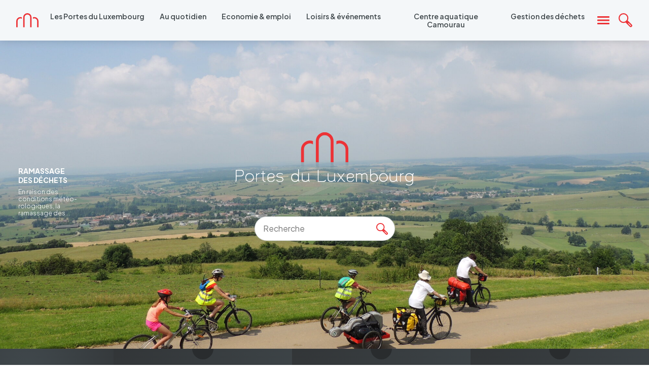

--- FILE ---
content_type: text/html; charset=UTF-8
request_url: https://www.portesduluxembourg.fr/
body_size: 25889
content:
<!DOCTYPE html>
<html lang="fr">
    <head>
        <meta charset="UTF-8">
        <meta name="viewport" content="width=device-width, initial-scale=1, shrink-to-fit=no">
        
        <link rel="preconnect" href="https://fonts.googleapis.com">
        <link rel="preconnect" href="https://fonts.gstatic.com" crossorigin>
        <link href="https://fonts.googleapis.com/css2?family=Akshar:wght@300..700&family=Plus+Jakarta+Sans:wght@200..800&display=swap" rel="stylesheet">

        <link rel="apple-touch-icon" sizes="180x180" href="/apple-touch-icon.png">
        <link rel="icon" type="image/png" sizes="32x32" href="/favicon-32x32.png">
        <link rel="icon" type="image/png" sizes="16x16" href="/favicon-16x16.png">
        <link rel="manifest" href="/site.webmanifest">
        <link rel="mask-icon" href="/safari-pinned-tab.svg" color="#ec3236">
        <meta name="msapplication-TileColor" content="#ffffff">
        <meta name="theme-color" content="#ffffff">

        <title>Portes du luxembourg</title>
<meta property="og:title" content="Portes du luxembourg" />
<meta name="description" content="" />
<meta property="og:description" content="" />
    <link rel="canonical" href="https://www.portesduluxembourg.fr" />
    <meta property="og:url" content="https://www.portesduluxembourg.fr" />
                        <link rel="image_src" href="/media/thumbnails/seo_image_https/vue_de_saint_walfroy-63b5a3ac3aa0f.jpeg" />
        <meta property="og:image" content="/media/thumbnails/seo_image_https/vue_de_saint_walfroy-63b5a3ac3aa0f.jpeg" />
        <meta property="og:image:width" content="1200" />
        <meta property="og:image:height" content="630" />

    
                        <link rel="stylesheet" href="/build/app.4151b8a3.css" integrity="sha384-C+Fbr+Z9iufC+snInx/FMj9VPVX+SMSOe6nl0pdrsUxB+Z8efWmct6r708en2yXM">
        
    <link rel="stylesheet" href="/build/homepage.26f89a59.css" integrity="sha384-0cpfn/3qXYANyCyGSy36wiASqPMJYT1B3AhZBxdS/uvGQEjbjgW/3nVwO4QIOj0M">

                        <script src="/build/runtime.89ecb79c.js" defer integrity="sha384-e/Rn2AvGrCo5EWzcgTJ6HST4DxLrlGKagAsw0yHlVtZUlf3AD+/2UfiRAd9qH1rI"></script><script src="/build/125.78c20dc1.js" defer integrity="sha384-ZXim/aDi7QXXlPKJwlkIXauvxQ/DqD2HFeUVRyMCOXIqIGRQarQqcs8aXb+kgU4B"></script><script src="/build/398.586d6b6f.js" defer integrity="sha384-lKQ5p5YJaunkCiesPN5hOUruj7gJHEdBhtr0bTRNqVidj76OqRaOkF/WFHkIo+NF"></script><script src="/build/607.72c9d831.js" defer integrity="sha384-lNXPx45+CeTD2cZyXqRXPQmxSvl/YcTTpU9SvO41ejEkdVtHcG6TkRVNScGMgzJs"></script><script src="/build/796.89c72b6f.js" defer integrity="sha384-1ZzshNTxVMXh/122d3wX7UNudLwiNcvNRhXRdUTub3hBF+zju8UNGWQY25bigMl8"></script><script src="/build/app.2ee1640e.js" defer integrity="sha384-EFdD39AgbqMTgAxieJCtXTS9Y618IalaEA/UR9bRPUdpfZL/0V/D3JOeCo7mS9SL"></script>
        
    <script src="/build/homepage.5dac5395.js" defer integrity="sha384-hVQHirDpvR01fRog0tPZhsIK2stL7A4x0zieAhxCBfooDBkIf6a02JY2oQdWPliw"></script>
    </head>
    <body>
    <div class="SkipLinks">
    <a href="#main">
        Aller au contenu
    </a>
    <a href="#footer">
        Pied de page
    </a>
</div>

    <header class="Header">
        <nav class="Header__nav" aria-label="principale">
            <button class="HeaderButton" aria-controls="nav" aria-expanded="false">
                <span class="Button__text">Menu</span>
                <span class="Bars">
                    <span class="Bar"></span>
                    <span class="Bar"></span>
                    <span class="Bar"></span>
                </span>
            </button>

            <div class="Header__searchLinkContainer">
                <button class="Header__searchLink" data-search aria-expanded="false" aria-controls="header_search">
                    <span class="ReaderOnly">Recherche</span>
                </button>

                <form class="HeaderSearch" method="GET" action="/search" id="header_search">
                    <label for="qheader" class="ReaderOnly">Recherche</label>
                    <input type="search" id="qheader" name="q" required="required" class="HeaderSearch__input" placeholder="Recherche">
                    <button class="HeaderSearch__submit" type="submit">
                        <span class="ReaderOnly">Rechercher</span>
                    </button>
                </form>
            </div>

            <a href="/" class="Header__homeLink">
                <span class="ReaderOnly">Accueil</span>
            </a>

            

<div class="Nav" id="nav" data-is-open="false">
    <a href="/" class="Header__homeLink">
        <span class="ReaderOnly">Accueil</span>
    </a>

                        
    <ul class="NavNodeListLvl-1">
                    <li data-node-id="2" class="">
                                    <button aria-expanded="false" aria-controls="bienvenue-aux-portes-du-luxembourg" class="NavButtonLvl1">
                        Les Portes du Luxembourg
                    </button>
                    <div id="bienvenue-aux-portes-du-luxembourg" class="Nav__panel">
                        <div class="Nav__panelContent">
                                
    <ul class="NavNodeListLvl-2">
                    <li data-node-id="87" class="">
                                    <div>
                                                    <p>
                                                                                                    <img src="/media/thumbnails/nav_icon/map_marker_radius_outline_2x-62fe05d77c2a2.png" alt="map marker" aria-hidden="true">
                                                                <span>La Communauté de Communes</span>
                            </p>

                                
    <ul class="NavNodeListLvl-3">
                    <li data-node-id="197" class="">
                                    <div>
                                                    <a href="/presentation" class="MainNavigation__nodeLink MainNavigation__nodeLink--level-3">
                                Présentation <svg xmlns="http://www.w3.org/2000/svg" width="9.13" height="8" viewBox="0 0 9.13 8" aria-hidden="true">
    <g transform="translate(-145.5 -728.5)">
        <path d="M6.278,1H0A1,1,0,0,1-1,0,1,1,0,0,1,0-1H6.278a1,1,0,0,1,1,1A1,1,0,0,1,6.278,1Z"
              transform="translate(146.5 732.5)" fill="currentColor"/>
        <path
            d="M0,7a1,1,0,0,1-.575-.183A1,1,0,0,1-.817,5.424L.892,3-.817.576A1,1,0,0,1-.576-.817,1,1,0,0,1,.817-.576L3.339,3,.817,6.576A1,1,0,0,1,0,7Z"
            transform="translate(151.29 729.5)" fill="currentColor"/>
    </g>
</svg>

                            </a>
                                            </div>
                            </li>
                    <li data-node-id="91" class="">
                                    <div>
                                                    <a href="/directory/les-communes" class="MainNavigation__nodeLink MainNavigation__nodeLink--level-3">
                                L&#039;Annuaire des Communes <svg xmlns="http://www.w3.org/2000/svg" width="9.13" height="8" viewBox="0 0 9.13 8" aria-hidden="true">
    <g transform="translate(-145.5 -728.5)">
        <path d="M6.278,1H0A1,1,0,0,1-1,0,1,1,0,0,1,0-1H6.278a1,1,0,0,1,1,1A1,1,0,0,1,6.278,1Z"
              transform="translate(146.5 732.5)" fill="currentColor"/>
        <path
            d="M0,7a1,1,0,0,1-.575-.183A1,1,0,0,1-.817,5.424L.892,3-.817.576A1,1,0,0,1-.576-.817,1,1,0,0,1,.817-.576L3.339,3,.817,6.576A1,1,0,0,1,0,7Z"
            transform="translate(151.29 729.5)" fill="currentColor"/>
    </g>
</svg>

                            </a>
                                            </div>
                            </li>
                    <li data-node-id="173" class="">
                                    <div>
                                                    <a href="/les-competences" class="MainNavigation__nodeLink MainNavigation__nodeLink--level-3">
                                Les Compétences <svg xmlns="http://www.w3.org/2000/svg" width="9.13" height="8" viewBox="0 0 9.13 8" aria-hidden="true">
    <g transform="translate(-145.5 -728.5)">
        <path d="M6.278,1H0A1,1,0,0,1-1,0,1,1,0,0,1,0-1H6.278a1,1,0,0,1,1,1A1,1,0,0,1,6.278,1Z"
              transform="translate(146.5 732.5)" fill="currentColor"/>
        <path
            d="M0,7a1,1,0,0,1-.575-.183A1,1,0,0,1-.817,5.424L.892,3-.817.576A1,1,0,0,1-.576-.817,1,1,0,0,1,.817-.576L3.339,3,.817,6.576A1,1,0,0,1,0,7Z"
            transform="translate(151.29 729.5)" fill="currentColor"/>
    </g>
</svg>

                            </a>
                                            </div>
                            </li>
                    <li data-node-id="93" class="">
                                    <div>
                                                    <a href="/directory/les-elus" class="MainNavigation__nodeLink MainNavigation__nodeLink--level-3">
                                Le Bureau Communautaire <svg xmlns="http://www.w3.org/2000/svg" width="9.13" height="8" viewBox="0 0 9.13 8" aria-hidden="true">
    <g transform="translate(-145.5 -728.5)">
        <path d="M6.278,1H0A1,1,0,0,1-1,0,1,1,0,0,1,0-1H6.278a1,1,0,0,1,1,1A1,1,0,0,1,6.278,1Z"
              transform="translate(146.5 732.5)" fill="currentColor"/>
        <path
            d="M0,7a1,1,0,0,1-.575-.183A1,1,0,0,1-.817,5.424L.892,3-.817.576A1,1,0,0,1-.576-.817,1,1,0,0,1,.817-.576L3.339,3,.817,6.576A1,1,0,0,1,0,7Z"
            transform="translate(151.29 729.5)" fill="currentColor"/>
    </g>
</svg>

                            </a>
                                            </div>
                            </li>
                    <li data-node-id="220" class="">
                                    <div>
                                                    <a href="/le-conseil-communautaire" class="MainNavigation__nodeLink MainNavigation__nodeLink--level-3">
                                Le Conseil Communautaire <svg xmlns="http://www.w3.org/2000/svg" width="9.13" height="8" viewBox="0 0 9.13 8" aria-hidden="true">
    <g transform="translate(-145.5 -728.5)">
        <path d="M6.278,1H0A1,1,0,0,1-1,0,1,1,0,0,1,0-1H6.278a1,1,0,0,1,1,1A1,1,0,0,1,6.278,1Z"
              transform="translate(146.5 732.5)" fill="currentColor"/>
        <path
            d="M0,7a1,1,0,0,1-.575-.183A1,1,0,0,1-.817,5.424L.892,3-.817.576A1,1,0,0,1-.576-.817,1,1,0,0,1,.817-.576L3.339,3,.817,6.576A1,1,0,0,1,0,7Z"
            transform="translate(151.29 729.5)" fill="currentColor"/>
    </g>
</svg>

                            </a>
                                            </div>
                            </li>
                    <li data-node-id="215" class="">
                                    <div>
                                                    <a href="/documents-des-actes-administratifs-1" class="MainNavigation__nodeLink MainNavigation__nodeLink--level-3">
                                Documents des Actes Administratifs <svg xmlns="http://www.w3.org/2000/svg" width="9.13" height="8" viewBox="0 0 9.13 8" aria-hidden="true">
    <g transform="translate(-145.5 -728.5)">
        <path d="M6.278,1H0A1,1,0,0,1-1,0,1,1,0,0,1,0-1H6.278a1,1,0,0,1,1,1A1,1,0,0,1,6.278,1Z"
              transform="translate(146.5 732.5)" fill="currentColor"/>
        <path
            d="M0,7a1,1,0,0,1-.575-.183A1,1,0,0,1-.817,5.424L.892,3-.817.576A1,1,0,0,1-.576-.817,1,1,0,0,1,.817-.576L3.339,3,.817,6.576A1,1,0,0,1,0,7Z"
            transform="translate(151.29 729.5)" fill="currentColor"/>
    </g>
</svg>

                            </a>
                                            </div>
                            </li>
            </ul>

                                            </div>
                            </li>
                    <li data-node-id="89" class="">
                                    <div>
                                                    <p>
                                                                                                    <img src="/media/thumbnails/nav_icon/handshake_outline_2x-62fe05d77a533.png" alt="handshake" aria-hidden="true">
                                                                <span>Collaboration</span>
                            </p>

                                
    <ul class="NavNodeListLvl-3">
                    <li data-node-id="174" class="">
                                    <div>
                                                    <a href="/synergie-ardenne-meuse" class="MainNavigation__nodeLink MainNavigation__nodeLink--level-3">
                                Synergie Ardenne-Meuse <svg xmlns="http://www.w3.org/2000/svg" width="9.13" height="8" viewBox="0 0 9.13 8" aria-hidden="true">
    <g transform="translate(-145.5 -728.5)">
        <path d="M6.278,1H0A1,1,0,0,1-1,0,1,1,0,0,1,0-1H6.278a1,1,0,0,1,1,1A1,1,0,0,1,6.278,1Z"
              transform="translate(146.5 732.5)" fill="currentColor"/>
        <path
            d="M0,7a1,1,0,0,1-.575-.183A1,1,0,0,1-.817,5.424L.892,3-.817.576A1,1,0,0,1-.576-.817,1,1,0,0,1,.817-.576L3.339,3,.817,6.576A1,1,0,0,1,0,7Z"
            transform="translate(151.29 729.5)" fill="currentColor"/>
    </g>
</svg>

                            </a>
                                            </div>
                            </li>
                    <li data-node-id="175" class="">
                                    <div>
                                                    <a href="/transfrontaliers" class="MainNavigation__nodeLink MainNavigation__nodeLink--level-3">
                                Transfrontaliers <svg xmlns="http://www.w3.org/2000/svg" width="9.13" height="8" viewBox="0 0 9.13 8" aria-hidden="true">
    <g transform="translate(-145.5 -728.5)">
        <path d="M6.278,1H0A1,1,0,0,1-1,0,1,1,0,0,1,0-1H6.278a1,1,0,0,1,1,1A1,1,0,0,1,6.278,1Z"
              transform="translate(146.5 732.5)" fill="currentColor"/>
        <path
            d="M0,7a1,1,0,0,1-.575-.183A1,1,0,0,1-.817,5.424L.892,3-.817.576A1,1,0,0,1-.576-.817,1,1,0,0,1,.817-.576L3.339,3,.817,6.576A1,1,0,0,1,0,7Z"
            transform="translate(151.29 729.5)" fill="currentColor"/>
    </g>
</svg>

                            </a>
                                            </div>
                            </li>
            </ul>

                                            </div>
                            </li>
                    <li data-node-id="88" class="">
                                    <div>
                                                    <p>
                                                                                                    <img src="/media/thumbnails/nav_icon/hand_coin_outline_2x-62fe05d72bd7b.png" alt="hand coin" aria-hidden="true">
                                                                <span>L&#039;Accompagnement de Votre Projet</span>
                            </p>

                                
    <ul class="NavNodeListLvl-3">
                    <li data-node-id="199" class="">
                                    <div>
                                                    <a href="/les-entreprises" class="MainNavigation__nodeLink MainNavigation__nodeLink--level-3">
                                Les Entreprises <svg xmlns="http://www.w3.org/2000/svg" width="9.13" height="8" viewBox="0 0 9.13 8" aria-hidden="true">
    <g transform="translate(-145.5 -728.5)">
        <path d="M6.278,1H0A1,1,0,0,1-1,0,1,1,0,0,1,0-1H6.278a1,1,0,0,1,1,1A1,1,0,0,1,6.278,1Z"
              transform="translate(146.5 732.5)" fill="currentColor"/>
        <path
            d="M0,7a1,1,0,0,1-.575-.183A1,1,0,0,1-.817,5.424L.892,3-.817.576A1,1,0,0,1-.576-.817,1,1,0,0,1,.817-.576L3.339,3,.817,6.576A1,1,0,0,1,0,7Z"
            transform="translate(151.29 729.5)" fill="currentColor"/>
    </g>
</svg>

                            </a>
                                            </div>
                            </li>
                    <li data-node-id="228" class="">
                                    <div>
                                                    <a href="/les-associations-1" class="MainNavigation__nodeLink MainNavigation__nodeLink--level-3">
                                Les Associations <svg xmlns="http://www.w3.org/2000/svg" width="9.13" height="8" viewBox="0 0 9.13 8" aria-hidden="true">
    <g transform="translate(-145.5 -728.5)">
        <path d="M6.278,1H0A1,1,0,0,1-1,0,1,1,0,0,1,0-1H6.278a1,1,0,0,1,1,1A1,1,0,0,1,6.278,1Z"
              transform="translate(146.5 732.5)" fill="currentColor"/>
        <path
            d="M0,7a1,1,0,0,1-.575-.183A1,1,0,0,1-.817,5.424L.892,3-.817.576A1,1,0,0,1-.576-.817,1,1,0,0,1,.817-.576L3.339,3,.817,6.576A1,1,0,0,1,0,7Z"
            transform="translate(151.29 729.5)" fill="currentColor"/>
    </g>
</svg>

                            </a>
                                            </div>
                            </li>
                    <li data-node-id="219" class="">
                                    <div>
                                                    <a href="/lagriculture" class="MainNavigation__nodeLink MainNavigation__nodeLink--level-3">
                                L&#039;Agriculture <svg xmlns="http://www.w3.org/2000/svg" width="9.13" height="8" viewBox="0 0 9.13 8" aria-hidden="true">
    <g transform="translate(-145.5 -728.5)">
        <path d="M6.278,1H0A1,1,0,0,1-1,0,1,1,0,0,1,0-1H6.278a1,1,0,0,1,1,1A1,1,0,0,1,6.278,1Z"
              transform="translate(146.5 732.5)" fill="currentColor"/>
        <path
            d="M0,7a1,1,0,0,1-.575-.183A1,1,0,0,1-.817,5.424L.892,3-.817.576A1,1,0,0,1-.576-.817,1,1,0,0,1,.817-.576L3.339,3,.817,6.576A1,1,0,0,1,0,7Z"
            transform="translate(151.29 729.5)" fill="currentColor"/>
    </g>
</svg>

                            </a>
                                            </div>
                            </li>
                    <li data-node-id="249" class="">
                                    <div>
                                                    <a href="/les-guides-daides" class="MainNavigation__nodeLink MainNavigation__nodeLink--level-3">
                                Les Guides d&#039;aides <svg xmlns="http://www.w3.org/2000/svg" width="9.13" height="8" viewBox="0 0 9.13 8" aria-hidden="true">
    <g transform="translate(-145.5 -728.5)">
        <path d="M6.278,1H0A1,1,0,0,1-1,0,1,1,0,0,1,0-1H6.278a1,1,0,0,1,1,1A1,1,0,0,1,6.278,1Z"
              transform="translate(146.5 732.5)" fill="currentColor"/>
        <path
            d="M0,7a1,1,0,0,1-.575-.183A1,1,0,0,1-.817,5.424L.892,3-.817.576A1,1,0,0,1-.576-.817,1,1,0,0,1,.817-.576L3.339,3,.817,6.576A1,1,0,0,1,0,7Z"
            transform="translate(151.29 729.5)" fill="currentColor"/>
    </g>
</svg>

                            </a>
                                            </div>
                            </li>
            </ul>

                                            </div>
                            </li>
            </ul>

                        </div>
                    </div>
                            </li>
                    <li data-node-id="18" class="">
                                    <button aria-expanded="false" aria-controls="au-quotidien" class="NavButtonLvl1">
                        Au quotidien
                    </button>
                    <div id="au-quotidien" class="Nav__panel">
                        <div class="Nav__panelContent">
                                
    <ul class="NavNodeListLvl-2">
                    <li data-node-id="99" class="">
                                    <div>
                                                    <p>
                                                                                                    <img src="/media/thumbnails/nav_icon/home_city_outline_2x-62fe0c37179f0.png" alt="home city" aria-hidden="true">
                                                                <span>Habitat &amp; Urbanisme</span>
                            </p>

                                
    <ul class="NavNodeListLvl-3">
                    <li data-node-id="160" class="">
                                    <div>
                                                    <a href="/documents-durbanisme" class="MainNavigation__nodeLink MainNavigation__nodeLink--level-3">
                                Documents d&#039;Urbanisme <svg xmlns="http://www.w3.org/2000/svg" width="9.13" height="8" viewBox="0 0 9.13 8" aria-hidden="true">
    <g transform="translate(-145.5 -728.5)">
        <path d="M6.278,1H0A1,1,0,0,1-1,0,1,1,0,0,1,0-1H6.278a1,1,0,0,1,1,1A1,1,0,0,1,6.278,1Z"
              transform="translate(146.5 732.5)" fill="currentColor"/>
        <path
            d="M0,7a1,1,0,0,1-.575-.183A1,1,0,0,1-.817,5.424L.892,3-.817.576A1,1,0,0,1-.576-.817,1,1,0,0,1,.817-.576L3.339,3,.817,6.576A1,1,0,0,1,0,7Z"
            transform="translate(151.29 729.5)" fill="currentColor"/>
    </g>
</svg>

                            </a>
                                            </div>
                            </li>
                    <li data-node-id="106" class="">
                                    <div>
                                                    <a href="/le-plan-local-durbanisme-intercommunal" class="MainNavigation__nodeLink MainNavigation__nodeLink--level-3">
                                Le PLUi <svg xmlns="http://www.w3.org/2000/svg" width="9.13" height="8" viewBox="0 0 9.13 8" aria-hidden="true">
    <g transform="translate(-145.5 -728.5)">
        <path d="M6.278,1H0A1,1,0,0,1-1,0,1,1,0,0,1,0-1H6.278a1,1,0,0,1,1,1A1,1,0,0,1,6.278,1Z"
              transform="translate(146.5 732.5)" fill="currentColor"/>
        <path
            d="M0,7a1,1,0,0,1-.575-.183A1,1,0,0,1-.817,5.424L.892,3-.817.576A1,1,0,0,1-.576-.817,1,1,0,0,1,.817-.576L3.339,3,.817,6.576A1,1,0,0,1,0,7Z"
            transform="translate(151.29 729.5)" fill="currentColor"/>
    </g>
</svg>

                            </a>
                                            </div>
                            </li>
                    <li data-node-id="171" class="">
                                    <div>
                                                    <a href="/deposer-une-demande-durbanisme" class="MainNavigation__nodeLink MainNavigation__nodeLink--level-3">
                                Déposer Une Demande d&#039;Urbanisme <svg xmlns="http://www.w3.org/2000/svg" width="9.13" height="8" viewBox="0 0 9.13 8" aria-hidden="true">
    <g transform="translate(-145.5 -728.5)">
        <path d="M6.278,1H0A1,1,0,0,1-1,0,1,1,0,0,1,0-1H6.278a1,1,0,0,1,1,1A1,1,0,0,1,6.278,1Z"
              transform="translate(146.5 732.5)" fill="currentColor"/>
        <path
            d="M0,7a1,1,0,0,1-.575-.183A1,1,0,0,1-.817,5.424L.892,3-.817.576A1,1,0,0,1-.576-.817,1,1,0,0,1,.817-.576L3.339,3,.817,6.576A1,1,0,0,1,0,7Z"
            transform="translate(151.29 729.5)" fill="currentColor"/>
    </g>
</svg>

                            </a>
                                            </div>
                            </li>
                    <li data-node-id="184" class="">
                                    <div>
                                                    <a href="/loperation-programmation-de-lamelioration-de-lhabitat" class="MainNavigation__nodeLink MainNavigation__nodeLink--level-3">
                                L&#039;OPAH - Amélioration de l&#039;Habitat <svg xmlns="http://www.w3.org/2000/svg" width="9.13" height="8" viewBox="0 0 9.13 8" aria-hidden="true">
    <g transform="translate(-145.5 -728.5)">
        <path d="M6.278,1H0A1,1,0,0,1-1,0,1,1,0,0,1,0-1H6.278a1,1,0,0,1,1,1A1,1,0,0,1,6.278,1Z"
              transform="translate(146.5 732.5)" fill="currentColor"/>
        <path
            d="M0,7a1,1,0,0,1-.575-.183A1,1,0,0,1-.817,5.424L.892,3-.817.576A1,1,0,0,1-.576-.817,1,1,0,0,1,.817-.576L3.339,3,.817,6.576A1,1,0,0,1,0,7Z"
            transform="translate(151.29 729.5)" fill="currentColor"/>
    </g>
</svg>

                            </a>
                                            </div>
                            </li>
                    <li data-node-id="185" class="">
                                    <div>
                                                    <a href="/le-fonds-commun-habitat" class="MainNavigation__nodeLink MainNavigation__nodeLink--level-3">
                                Le Fonds Commun - Habitat <svg xmlns="http://www.w3.org/2000/svg" width="9.13" height="8" viewBox="0 0 9.13 8" aria-hidden="true">
    <g transform="translate(-145.5 -728.5)">
        <path d="M6.278,1H0A1,1,0,0,1-1,0,1,1,0,0,1,0-1H6.278a1,1,0,0,1,1,1A1,1,0,0,1,6.278,1Z"
              transform="translate(146.5 732.5)" fill="currentColor"/>
        <path
            d="M0,7a1,1,0,0,1-.575-.183A1,1,0,0,1-.817,5.424L.892,3-.817.576A1,1,0,0,1-.576-.817,1,1,0,0,1,.817-.576L3.339,3,.817,6.576A1,1,0,0,1,0,7Z"
            transform="translate(151.29 729.5)" fill="currentColor"/>
    </g>
</svg>

                            </a>
                                            </div>
                            </li>
                    <li data-node-id="300" class="">
                                    <div>
                                                    <a href="/maison-de-lhabitat-durable" class="MainNavigation__nodeLink MainNavigation__nodeLink--level-3">
                                Maison de l&#039;habitat durable <svg xmlns="http://www.w3.org/2000/svg" width="9.13" height="8" viewBox="0 0 9.13 8" aria-hidden="true">
    <g transform="translate(-145.5 -728.5)">
        <path d="M6.278,1H0A1,1,0,0,1-1,0,1,1,0,0,1,0-1H6.278a1,1,0,0,1,1,1A1,1,0,0,1,6.278,1Z"
              transform="translate(146.5 732.5)" fill="currentColor"/>
        <path
            d="M0,7a1,1,0,0,1-.575-.183A1,1,0,0,1-.817,5.424L.892,3-.817.576A1,1,0,0,1-.576-.817,1,1,0,0,1,.817-.576L3.339,3,.817,6.576A1,1,0,0,1,0,7Z"
            transform="translate(151.29 729.5)" fill="currentColor"/>
    </g>
</svg>

                            </a>
                                            </div>
                            </li>
            </ul>

                                            </div>
                            </li>
                    <li data-node-id="100" class="">
                                    <div>
                                                    <p>
                                                                                                    <img src="/media/thumbnails/nav_icon/sant__-638e0a2d15a0b.png" alt="Logo : Santé" aria-hidden="true">
                                                                <span>Santé</span>
                            </p>

                                
    <ul class="NavNodeListLvl-3">
                    <li data-node-id="150" class="">
                                    <div>
                                                    <a href="/directory/les-maisons-de-sante" class="MainNavigation__nodeLink MainNavigation__nodeLink--level-3">
                                Les Maisons de Santé <svg xmlns="http://www.w3.org/2000/svg" width="9.13" height="8" viewBox="0 0 9.13 8" aria-hidden="true">
    <g transform="translate(-145.5 -728.5)">
        <path d="M6.278,1H0A1,1,0,0,1-1,0,1,1,0,0,1,0-1H6.278a1,1,0,0,1,1,1A1,1,0,0,1,6.278,1Z"
              transform="translate(146.5 732.5)" fill="currentColor"/>
        <path
            d="M0,7a1,1,0,0,1-.575-.183A1,1,0,0,1-.817,5.424L.892,3-.817.576A1,1,0,0,1-.576-.817,1,1,0,0,1,.817-.576L3.339,3,.817,6.576A1,1,0,0,1,0,7Z"
            transform="translate(151.29 729.5)" fill="currentColor"/>
    </g>
</svg>

                            </a>
                                            </div>
                            </li>
                    <li data-node-id="109" class="">
                                    <div>
                                                    <a href="/la-residence-seniors" class="MainNavigation__nodeLink MainNavigation__nodeLink--level-3">
                                La Résidence Séniors <svg xmlns="http://www.w3.org/2000/svg" width="9.13" height="8" viewBox="0 0 9.13 8" aria-hidden="true">
    <g transform="translate(-145.5 -728.5)">
        <path d="M6.278,1H0A1,1,0,0,1-1,0,1,1,0,0,1,0-1H6.278a1,1,0,0,1,1,1A1,1,0,0,1,6.278,1Z"
              transform="translate(146.5 732.5)" fill="currentColor"/>
        <path
            d="M0,7a1,1,0,0,1-.575-.183A1,1,0,0,1-.817,5.424L.892,3-.817.576A1,1,0,0,1-.576-.817,1,1,0,0,1,.817-.576L3.339,3,.817,6.576A1,1,0,0,1,0,7Z"
            transform="translate(151.29 729.5)" fill="currentColor"/>
    </g>
</svg>

                            </a>
                                            </div>
                            </li>
                    <li data-node-id="110" class="">
                                    <div>
                                                    <a href="/le-contrat-local-de-sante" class="MainNavigation__nodeLink MainNavigation__nodeLink--level-3">
                                Le Contrat Local de Santé <svg xmlns="http://www.w3.org/2000/svg" width="9.13" height="8" viewBox="0 0 9.13 8" aria-hidden="true">
    <g transform="translate(-145.5 -728.5)">
        <path d="M6.278,1H0A1,1,0,0,1-1,0,1,1,0,0,1,0-1H6.278a1,1,0,0,1,1,1A1,1,0,0,1,6.278,1Z"
              transform="translate(146.5 732.5)" fill="currentColor"/>
        <path
            d="M0,7a1,1,0,0,1-.575-.183A1,1,0,0,1-.817,5.424L.892,3-.817.576A1,1,0,0,1-.576-.817,1,1,0,0,1,.817-.576L3.339,3,.817,6.576A1,1,0,0,1,0,7Z"
            transform="translate(151.29 729.5)" fill="currentColor"/>
    </g>
</svg>

                            </a>
                                            </div>
                            </li>
            </ul>

                                            </div>
                            </li>
                    <li data-node-id="101" class="">
                                    <div>
                                                    <p>
                                                                                                    <img src="/media/thumbnails/nav_icon/bus_stop_2x-62fe0c3764683.png" alt="bus stop" aria-hidden="true">
                                                                <span>Mobilité</span>
                            </p>

                                
    <ul class="NavNodeListLvl-3">
                    <li data-node-id="181" class="">
                                    <div>
                                                    <a href="/les-transports-de-proximite" class="MainNavigation__nodeLink MainNavigation__nodeLink--level-3">
                                Les Transports de Proximité <svg xmlns="http://www.w3.org/2000/svg" width="9.13" height="8" viewBox="0 0 9.13 8" aria-hidden="true">
    <g transform="translate(-145.5 -728.5)">
        <path d="M6.278,1H0A1,1,0,0,1-1,0,1,1,0,0,1,0-1H6.278a1,1,0,0,1,1,1A1,1,0,0,1,6.278,1Z"
              transform="translate(146.5 732.5)" fill="currentColor"/>
        <path
            d="M0,7a1,1,0,0,1-.575-.183A1,1,0,0,1-.817,5.424L.892,3-.817.576A1,1,0,0,1-.576-.817,1,1,0,0,1,.817-.576L3.339,3,.817,6.576A1,1,0,0,1,0,7Z"
            transform="translate(151.29 729.5)" fill="currentColor"/>
    </g>
</svg>

                            </a>
                                            </div>
                            </li>
                    <li data-node-id="244" class="">
                                    <div>
                                                    <a href="/ligne-de-transports-en-commun-tec-gaume-sud-ardenne" class="MainNavigation__nodeLink MainNavigation__nodeLink--level-3">
                                Ligne de transports en commun TEC <svg xmlns="http://www.w3.org/2000/svg" width="9.13" height="8" viewBox="0 0 9.13 8" aria-hidden="true">
    <g transform="translate(-145.5 -728.5)">
        <path d="M6.278,1H0A1,1,0,0,1-1,0,1,1,0,0,1,0-1H6.278a1,1,0,0,1,1,1A1,1,0,0,1,6.278,1Z"
              transform="translate(146.5 732.5)" fill="currentColor"/>
        <path
            d="M0,7a1,1,0,0,1-.575-.183A1,1,0,0,1-.817,5.424L.892,3-.817.576A1,1,0,0,1-.576-.817,1,1,0,0,1,.817-.576L3.339,3,.817,6.576A1,1,0,0,1,0,7Z"
            transform="translate(151.29 729.5)" fill="currentColor"/>
    </g>
</svg>

                            </a>
                                            </div>
                            </li>
                    <li data-node-id="233" class="">
                                    <div>
                                                    <a href="/la-prime-velo" class="MainNavigation__nodeLink MainNavigation__nodeLink--level-3">
                                La Prime Vélo <svg xmlns="http://www.w3.org/2000/svg" width="9.13" height="8" viewBox="0 0 9.13 8" aria-hidden="true">
    <g transform="translate(-145.5 -728.5)">
        <path d="M6.278,1H0A1,1,0,0,1-1,0,1,1,0,0,1,0-1H6.278a1,1,0,0,1,1,1A1,1,0,0,1,6.278,1Z"
              transform="translate(146.5 732.5)" fill="currentColor"/>
        <path
            d="M0,7a1,1,0,0,1-.575-.183A1,1,0,0,1-.817,5.424L.892,3-.817.576A1,1,0,0,1-.576-.817,1,1,0,0,1,.817-.576L3.339,3,.817,6.576A1,1,0,0,1,0,7Z"
            transform="translate(151.29 729.5)" fill="currentColor"/>
    </g>
</svg>

                            </a>
                                            </div>
                            </li>
            </ul>

                                            </div>
                            </li>
                    <li data-node-id="102" class="">
                                    <div>
                                                    <p>
                                                                                                    <img src="/media/thumbnails/nav_icon/baby_carriage_2x-62fe0c37179f0.png" alt="baby carriage" aria-hidden="true">
                                                                <span>Enfance &amp; jeunesse</span>
                            </p>

                                
    <ul class="NavNodeListLvl-3">
                    <li data-node-id="112" class="">
                                    <div>
                                                    <a href="/le-relais-petite-enfance-anciennement-ram" class="MainNavigation__nodeLink MainNavigation__nodeLink--level-3">
                                Le Relais Petite Enfance <svg xmlns="http://www.w3.org/2000/svg" width="9.13" height="8" viewBox="0 0 9.13 8" aria-hidden="true">
    <g transform="translate(-145.5 -728.5)">
        <path d="M6.278,1H0A1,1,0,0,1-1,0,1,1,0,0,1,0-1H6.278a1,1,0,0,1,1,1A1,1,0,0,1,6.278,1Z"
              transform="translate(146.5 732.5)" fill="currentColor"/>
        <path
            d="M0,7a1,1,0,0,1-.575-.183A1,1,0,0,1-.817,5.424L.892,3-.817.576A1,1,0,0,1-.576-.817,1,1,0,0,1,.817-.576L3.339,3,.817,6.576A1,1,0,0,1,0,7Z"
            transform="translate(151.29 729.5)" fill="currentColor"/>
    </g>
</svg>

                            </a>
                                            </div>
                            </li>
                    <li data-node-id="156" class="">
                                    <div>
                                                    <a href="/directory/les-multi-accueils" class="MainNavigation__nodeLink MainNavigation__nodeLink--level-3">
                                Les Multi-Accueils <svg xmlns="http://www.w3.org/2000/svg" width="9.13" height="8" viewBox="0 0 9.13 8" aria-hidden="true">
    <g transform="translate(-145.5 -728.5)">
        <path d="M6.278,1H0A1,1,0,0,1-1,0,1,1,0,0,1,0-1H6.278a1,1,0,0,1,1,1A1,1,0,0,1,6.278,1Z"
              transform="translate(146.5 732.5)" fill="currentColor"/>
        <path
            d="M0,7a1,1,0,0,1-.575-.183A1,1,0,0,1-.817,5.424L.892,3-.817.576A1,1,0,0,1-.576-.817,1,1,0,0,1,.817-.576L3.339,3,.817,6.576A1,1,0,0,1,0,7Z"
            transform="translate(151.29 729.5)" fill="currentColor"/>
    </g>
</svg>

                            </a>
                                            </div>
                            </li>
                    <li data-node-id="155" class="">
                                    <div>
                                                    <a href="/directory/les-centres-de-loisirs" class="MainNavigation__nodeLink MainNavigation__nodeLink--level-3">
                                Les Centres de Loisirs <svg xmlns="http://www.w3.org/2000/svg" width="9.13" height="8" viewBox="0 0 9.13 8" aria-hidden="true">
    <g transform="translate(-145.5 -728.5)">
        <path d="M6.278,1H0A1,1,0,0,1-1,0,1,1,0,0,1,0-1H6.278a1,1,0,0,1,1,1A1,1,0,0,1,6.278,1Z"
              transform="translate(146.5 732.5)" fill="currentColor"/>
        <path
            d="M0,7a1,1,0,0,1-.575-.183A1,1,0,0,1-.817,5.424L.892,3-.817.576A1,1,0,0,1-.576-.817,1,1,0,0,1,.817-.576L3.339,3,.817,6.576A1,1,0,0,1,0,7Z"
            transform="translate(151.29 729.5)" fill="currentColor"/>
    </g>
</svg>

                            </a>
                                            </div>
                            </li>
            </ul>

                                            </div>
                            </li>
                    <li data-node-id="103" class="">
                                    <div>
                                                    <p>
                                                                                                    <img src="/media/thumbnails/nav_icon/drama_masks_2x-62fe0c376d8b4.png" alt="drama masks" aria-hidden="true">
                                                                <span>Culture</span>
                            </p>

                                
    <ul class="NavNodeListLvl-3">
                    <li data-node-id="186" class="">
                                    <div>
                                                    <a href="/les-ecoles-de-musique" class="MainNavigation__nodeLink MainNavigation__nodeLink--level-3">
                                Les Écoles de Musique <svg xmlns="http://www.w3.org/2000/svg" width="9.13" height="8" viewBox="0 0 9.13 8" aria-hidden="true">
    <g transform="translate(-145.5 -728.5)">
        <path d="M6.278,1H0A1,1,0,0,1-1,0,1,1,0,0,1,0-1H6.278a1,1,0,0,1,1,1A1,1,0,0,1,6.278,1Z"
              transform="translate(146.5 732.5)" fill="currentColor"/>
        <path
            d="M0,7a1,1,0,0,1-.575-.183A1,1,0,0,1-.817,5.424L.892,3-.817.576A1,1,0,0,1-.576-.817,1,1,0,0,1,.817-.576L3.339,3,.817,6.576A1,1,0,0,1,0,7Z"
            transform="translate(151.29 729.5)" fill="currentColor"/>
    </g>
</svg>

                            </a>
                                            </div>
                            </li>
                    <li data-node-id="157" class="">
                                    <div>
                                                    <a href="/directory/le-reseau-des-bibliotheques" class="MainNavigation__nodeLink MainNavigation__nodeLink--level-3">
                                Le Réseau des Bibliothèques <svg xmlns="http://www.w3.org/2000/svg" width="9.13" height="8" viewBox="0 0 9.13 8" aria-hidden="true">
    <g transform="translate(-145.5 -728.5)">
        <path d="M6.278,1H0A1,1,0,0,1-1,0,1,1,0,0,1,0-1H6.278a1,1,0,0,1,1,1A1,1,0,0,1,6.278,1Z"
              transform="translate(146.5 732.5)" fill="currentColor"/>
        <path
            d="M0,7a1,1,0,0,1-.575-.183A1,1,0,0,1-.817,5.424L.892,3-.817.576A1,1,0,0,1-.576-.817,1,1,0,0,1,.817-.576L3.339,3,.817,6.576A1,1,0,0,1,0,7Z"
            transform="translate(151.29 729.5)" fill="currentColor"/>
    </g>
</svg>

                            </a>
                                            </div>
                            </li>
                    <li data-node-id="200" class="">
                                    <div>
                                                    <a href="/la-programmation-culturelle" class="MainNavigation__nodeLink MainNavigation__nodeLink--level-3">
                                La Programmation Culturelle <svg xmlns="http://www.w3.org/2000/svg" width="9.13" height="8" viewBox="0 0 9.13 8" aria-hidden="true">
    <g transform="translate(-145.5 -728.5)">
        <path d="M6.278,1H0A1,1,0,0,1-1,0,1,1,0,0,1,0-1H6.278a1,1,0,0,1,1,1A1,1,0,0,1,6.278,1Z"
              transform="translate(146.5 732.5)" fill="currentColor"/>
        <path
            d="M0,7a1,1,0,0,1-.575-.183A1,1,0,0,1-.817,5.424L.892,3-.817.576A1,1,0,0,1-.576-.817,1,1,0,0,1,.817-.576L3.339,3,.817,6.576A1,1,0,0,1,0,7Z"
            transform="translate(151.29 729.5)" fill="currentColor"/>
    </g>
</svg>

                            </a>
                                            </div>
                            </li>
            </ul>

                                            </div>
                            </li>
                    <li data-node-id="104" class="">
                                    <div>
                                                    <p>
                                                                                                    <img src="/media/thumbnails/nav_icon/groupe_160_2x-62fe0c37b28de.png" alt="groupe 160" aria-hidden="true">
                                                                <span>Maison France Services</span>
                            </p>

                                
    <ul class="NavNodeListLvl-3">
                    <li data-node-id="206" class="">
                                    <div>
                                                    <a href="/generalites" class="MainNavigation__nodeLink MainNavigation__nodeLink--level-3">
                                Généralités <svg xmlns="http://www.w3.org/2000/svg" width="9.13" height="8" viewBox="0 0 9.13 8" aria-hidden="true">
    <g transform="translate(-145.5 -728.5)">
        <path d="M6.278,1H0A1,1,0,0,1-1,0,1,1,0,0,1,0-1H6.278a1,1,0,0,1,1,1A1,1,0,0,1,6.278,1Z"
              transform="translate(146.5 732.5)" fill="currentColor"/>
        <path
            d="M0,7a1,1,0,0,1-.575-.183A1,1,0,0,1-.817,5.424L.892,3-.817.576A1,1,0,0,1-.576-.817,1,1,0,0,1,.817-.576L3.339,3,.817,6.576A1,1,0,0,1,0,7Z"
            transform="translate(151.29 729.5)" fill="currentColor"/>
    </g>
</svg>

                            </a>
                                            </div>
                            </li>
                    <li data-node-id="207" class="">
                                    <div>
                                                    <a href="/maison-france-services-de-carignan" class="MainNavigation__nodeLink MainNavigation__nodeLink--level-3">
                                MFS de Carignan <svg xmlns="http://www.w3.org/2000/svg" width="9.13" height="8" viewBox="0 0 9.13 8" aria-hidden="true">
    <g transform="translate(-145.5 -728.5)">
        <path d="M6.278,1H0A1,1,0,0,1-1,0,1,1,0,0,1,0-1H6.278a1,1,0,0,1,1,1A1,1,0,0,1,6.278,1Z"
              transform="translate(146.5 732.5)" fill="currentColor"/>
        <path
            d="M0,7a1,1,0,0,1-.575-.183A1,1,0,0,1-.817,5.424L.892,3-.817.576A1,1,0,0,1-.576-.817,1,1,0,0,1,.817-.576L3.339,3,.817,6.576A1,1,0,0,1,0,7Z"
            transform="translate(151.29 729.5)" fill="currentColor"/>
    </g>
</svg>

                            </a>
                                            </div>
                            </li>
                    <li data-node-id="208" class="">
                                    <div>
                                                    <a href="/maison-france-services-de-mouzon" class="MainNavigation__nodeLink MainNavigation__nodeLink--level-3">
                                MFS de Mouzon <svg xmlns="http://www.w3.org/2000/svg" width="9.13" height="8" viewBox="0 0 9.13 8" aria-hidden="true">
    <g transform="translate(-145.5 -728.5)">
        <path d="M6.278,1H0A1,1,0,0,1-1,0,1,1,0,0,1,0-1H6.278a1,1,0,0,1,1,1A1,1,0,0,1,6.278,1Z"
              transform="translate(146.5 732.5)" fill="currentColor"/>
        <path
            d="M0,7a1,1,0,0,1-.575-.183A1,1,0,0,1-.817,5.424L.892,3-.817.576A1,1,0,0,1-.576-.817,1,1,0,0,1,.817-.576L3.339,3,.817,6.576A1,1,0,0,1,0,7Z"
            transform="translate(151.29 729.5)" fill="currentColor"/>
    </g>
</svg>

                            </a>
                                            </div>
                            </li>
                    <li data-node-id="209" class="">
                                    <div>
                                                    <a href="/les-conseillers-numeriques-du-territoire" class="MainNavigation__nodeLink MainNavigation__nodeLink--level-3">
                                Les Conseillers Numériques <svg xmlns="http://www.w3.org/2000/svg" width="9.13" height="8" viewBox="0 0 9.13 8" aria-hidden="true">
    <g transform="translate(-145.5 -728.5)">
        <path d="M6.278,1H0A1,1,0,0,1-1,0,1,1,0,0,1,0-1H6.278a1,1,0,0,1,1,1A1,1,0,0,1,6.278,1Z"
              transform="translate(146.5 732.5)" fill="currentColor"/>
        <path
            d="M0,7a1,1,0,0,1-.575-.183A1,1,0,0,1-.817,5.424L.892,3-.817.576A1,1,0,0,1-.576-.817,1,1,0,0,1,.817-.576L3.339,3,.817,6.576A1,1,0,0,1,0,7Z"
            transform="translate(151.29 729.5)" fill="currentColor"/>
    </g>
</svg>

                            </a>
                                            </div>
                            </li>
            </ul>

                                            </div>
                            </li>
            </ul>

                        </div>
                    </div>
                            </li>
                    <li data-node-id="31" class="">
                                    <button aria-expanded="false" aria-controls="economie-emploi" class="NavButtonLvl1">
                        Economie &amp; emploi
                    </button>
                    <div id="economie-emploi" class="Nav__panel">
                        <div class="Nav__panelContent">
                                
    <ul class="NavNodeListLvl-2">
                    <li data-node-id="32" class="">
                                    <div>
                                                    <p>
                                                                                                    <img src="/media/thumbnails/nav_icon/plan-638e019c1593e.png" alt="Logo : S&#039;implanter" aria-hidden="true">
                                                                <span>S&#039;implanter</span>
                            </p>

                                
    <ul class="NavNodeListLvl-3">
                    <li data-node-id="176" class="">
                                    <div>
                                                    <a href="/zone-dactivite-de-douzy" class="MainNavigation__nodeLink MainNavigation__nodeLink--level-3">
                                ZAC de Douzy <svg xmlns="http://www.w3.org/2000/svg" width="9.13" height="8" viewBox="0 0 9.13 8" aria-hidden="true">
    <g transform="translate(-145.5 -728.5)">
        <path d="M6.278,1H0A1,1,0,0,1-1,0,1,1,0,0,1,0-1H6.278a1,1,0,0,1,1,1A1,1,0,0,1,6.278,1Z"
              transform="translate(146.5 732.5)" fill="currentColor"/>
        <path
            d="M0,7a1,1,0,0,1-.575-.183A1,1,0,0,1-.817,5.424L.892,3-.817.576A1,1,0,0,1-.576-.817,1,1,0,0,1,.817-.576L3.339,3,.817,6.576A1,1,0,0,1,0,7Z"
            transform="translate(151.29 729.5)" fill="currentColor"/>
    </g>
</svg>

                            </a>
                                            </div>
                            </li>
                    <li data-node-id="177" class="">
                                    <div>
                                                    <a href="/zone-dactivite-de-we-carignan" class="MainNavigation__nodeLink MainNavigation__nodeLink--level-3">
                                ZAC de Wé <svg xmlns="http://www.w3.org/2000/svg" width="9.13" height="8" viewBox="0 0 9.13 8" aria-hidden="true">
    <g transform="translate(-145.5 -728.5)">
        <path d="M6.278,1H0A1,1,0,0,1-1,0,1,1,0,0,1,0-1H6.278a1,1,0,0,1,1,1A1,1,0,0,1,6.278,1Z"
              transform="translate(146.5 732.5)" fill="currentColor"/>
        <path
            d="M0,7a1,1,0,0,1-.575-.183A1,1,0,0,1-.817,5.424L.892,3-.817.576A1,1,0,0,1-.576-.817,1,1,0,0,1,.817-.576L3.339,3,.817,6.576A1,1,0,0,1,0,7Z"
            transform="translate(151.29 729.5)" fill="currentColor"/>
    </g>
</svg>

                            </a>
                                            </div>
                            </li>
                    <li data-node-id="178" class="">
                                    <div>
                                                    <a href="/zone-industrielle-de-mouzon" class="MainNavigation__nodeLink MainNavigation__nodeLink--level-3">
                                ZI de Mouzon <svg xmlns="http://www.w3.org/2000/svg" width="9.13" height="8" viewBox="0 0 9.13 8" aria-hidden="true">
    <g transform="translate(-145.5 -728.5)">
        <path d="M6.278,1H0A1,1,0,0,1-1,0,1,1,0,0,1,0-1H6.278a1,1,0,0,1,1,1A1,1,0,0,1,6.278,1Z"
              transform="translate(146.5 732.5)" fill="currentColor"/>
        <path
            d="M0,7a1,1,0,0,1-.575-.183A1,1,0,0,1-.817,5.424L.892,3-.817.576A1,1,0,0,1-.576-.817,1,1,0,0,1,.817-.576L3.339,3,.817,6.576A1,1,0,0,1,0,7Z"
            transform="translate(151.29 729.5)" fill="currentColor"/>
    </g>
</svg>

                            </a>
                                            </div>
                            </li>
                    <li data-node-id="163" class="">
                                    <div>
                                                    <a href="/les-offres-immobilieres" class="MainNavigation__nodeLink MainNavigation__nodeLink--level-3">
                                Les Offres Immobilières <svg xmlns="http://www.w3.org/2000/svg" width="9.13" height="8" viewBox="0 0 9.13 8" aria-hidden="true">
    <g transform="translate(-145.5 -728.5)">
        <path d="M6.278,1H0A1,1,0,0,1-1,0,1,1,0,0,1,0-1H6.278a1,1,0,0,1,1,1A1,1,0,0,1,6.278,1Z"
              transform="translate(146.5 732.5)" fill="currentColor"/>
        <path
            d="M0,7a1,1,0,0,1-.575-.183A1,1,0,0,1-.817,5.424L.892,3-.817.576A1,1,0,0,1-.576-.817,1,1,0,0,1,.817-.576L3.339,3,.817,6.576A1,1,0,0,1,0,7Z"
            transform="translate(151.29 729.5)" fill="currentColor"/>
    </g>
</svg>

                            </a>
                                            </div>
                            </li>
            </ul>

                                            </div>
                            </li>
                    <li data-node-id="39" class="">
                                    <div>
                                                    <p>
                                                                                                    <img src="/media/thumbnails/nav_icon/5.jpg" alt="5" aria-hidden="true">
                                                                <span>Emploi</span>
                            </p>

                                
    <ul class="NavNodeListLvl-3">
                    <li data-node-id="243" class="">
                                    <div>
                                                    <a href="/les-offres-demplois-des-portes-du-luxembourg" class="MainNavigation__nodeLink MainNavigation__nodeLink--level-3">
                                Offres d&#039;emplois <svg xmlns="http://www.w3.org/2000/svg" width="9.13" height="8" viewBox="0 0 9.13 8" aria-hidden="true">
    <g transform="translate(-145.5 -728.5)">
        <path d="M6.278,1H0A1,1,0,0,1-1,0,1,1,0,0,1,0-1H6.278a1,1,0,0,1,1,1A1,1,0,0,1,6.278,1Z"
              transform="translate(146.5 732.5)" fill="currentColor"/>
        <path
            d="M0,7a1,1,0,0,1-.575-.183A1,1,0,0,1-.817,5.424L.892,3-.817.576A1,1,0,0,1-.576-.817,1,1,0,0,1,.817-.576L3.339,3,.817,6.576A1,1,0,0,1,0,7Z"
            transform="translate(151.29 729.5)" fill="currentColor"/>
    </g>
</svg>

                            </a>
                                            </div>
                            </li>
            </ul>

                                            </div>
                            </li>
            </ul>

                        </div>
                    </div>
                            </li>
                    <li data-node-id="43" class="">
                                    <button aria-expanded="false" aria-controls="loisirs-evenements" class="NavButtonLvl1">
                        Loisirs &amp; événements
                    </button>
                    <div id="loisirs-evenements" class="Nav__panel">
                        <div class="Nav__panelContent">
                                
    <ul class="NavNodeListLvl-2">
                    <li data-node-id="44" class="">
                                    <div>
                                                    <p>
                                                                                                    <img src="/media/thumbnails/nav_icon/logo-639c47071cc88.jpeg" alt="La Fédération Industrielle Artisanale et Commerciale des Portes du Luxembourg" aria-hidden="true">
                                                                <span>La Fédération Industrielle Artisanale et Commerciale des Portes du Luxembourg</span>
                            </p>

                                
    <ul class="NavNodeListLvl-3">
                    <li data-node-id="189" class="">
                                    <div>
                                                    <a href="/presentation-2" class="MainNavigation__nodeLink MainNavigation__nodeLink--level-3">
                                Présentation <svg xmlns="http://www.w3.org/2000/svg" width="9.13" height="8" viewBox="0 0 9.13 8" aria-hidden="true">
    <g transform="translate(-145.5 -728.5)">
        <path d="M6.278,1H0A1,1,0,0,1-1,0,1,1,0,0,1,0-1H6.278a1,1,0,0,1,1,1A1,1,0,0,1,6.278,1Z"
              transform="translate(146.5 732.5)" fill="currentColor"/>
        <path
            d="M0,7a1,1,0,0,1-.575-.183A1,1,0,0,1-.817,5.424L.892,3-.817.576A1,1,0,0,1-.576-.817,1,1,0,0,1,.817-.576L3.339,3,.817,6.576A1,1,0,0,1,0,7Z"
            transform="translate(151.29 729.5)" fill="currentColor"/>
    </g>
</svg>

                            </a>
                                            </div>
                            </li>
            </ul>

                                            </div>
                            </li>
                    <li data-node-id="126" class="">
                                    <div>
                                                    <p>
                                                                                                    <img src="/media/thumbnails/nav_icon/h__bergement-638e0af80d384.png" alt="Logo : Hébergement" aria-hidden="true">
                                                                <span>Restaurants et Hébergements</span>
                            </p>

                                
    <ul class="NavNodeListLvl-3">
                    <li data-node-id="240" class="">
                                    <div>
                                                    <a href="/constellation/categories/restauration" class="MainNavigation__nodeLink MainNavigation__nodeLink--level-3">
                                L&#039;Annuaire des Restaurants <svg xmlns="http://www.w3.org/2000/svg" width="9.13" height="8" viewBox="0 0 9.13 8" aria-hidden="true">
    <g transform="translate(-145.5 -728.5)">
        <path d="M6.278,1H0A1,1,0,0,1-1,0,1,1,0,0,1,0-1H6.278a1,1,0,0,1,1,1A1,1,0,0,1,6.278,1Z"
              transform="translate(146.5 732.5)" fill="currentColor"/>
        <path
            d="M0,7a1,1,0,0,1-.575-.183A1,1,0,0,1-.817,5.424L.892,3-.817.576A1,1,0,0,1-.576-.817,1,1,0,0,1,.817-.576L3.339,3,.817,6.576A1,1,0,0,1,0,7Z"
            transform="translate(151.29 729.5)" fill="currentColor"/>
    </g>
</svg>

                            </a>
                                            </div>
                            </li>
                    <li data-node-id="239" class="">
                                    <div>
                                                    <a href="/constellation/categories/les-hebergements" class="MainNavigation__nodeLink MainNavigation__nodeLink--level-3">
                                L&#039;Annuaire des Hébergements <svg xmlns="http://www.w3.org/2000/svg" width="9.13" height="8" viewBox="0 0 9.13 8" aria-hidden="true">
    <g transform="translate(-145.5 -728.5)">
        <path d="M6.278,1H0A1,1,0,0,1-1,0,1,1,0,0,1,0-1H6.278a1,1,0,0,1,1,1A1,1,0,0,1,6.278,1Z"
              transform="translate(146.5 732.5)" fill="currentColor"/>
        <path
            d="M0,7a1,1,0,0,1-.575-.183A1,1,0,0,1-.817,5.424L.892,3-.817.576A1,1,0,0,1-.576-.817,1,1,0,0,1,.817-.576L3.339,3,.817,6.576A1,1,0,0,1,0,7Z"
            transform="translate(151.29 729.5)" fill="currentColor"/>
    </g>
</svg>

                            </a>
                                            </div>
                            </li>
            </ul>

                                            </div>
                            </li>
                    <li data-node-id="48" class="">
                                    <div>
                                                    <p>
                                                                                                    <img src="/media/thumbnails/nav_icon/v__lo-638dc005ea7a1.png" alt="Logo : Tourisme" aria-hidden="true">
                                                                <span>Tourisme et loisirs</span>
                            </p>

                                
    <ul class="NavNodeListLvl-3">
                    <li data-node-id="294" class="">
                                    <div>
                                                    <a href="/loffice-de-tourisme" class="MainNavigation__nodeLink MainNavigation__nodeLink--level-3">
                                L&#039;Office de Tourisme <svg xmlns="http://www.w3.org/2000/svg" width="9.13" height="8" viewBox="0 0 9.13 8" aria-hidden="true">
    <g transform="translate(-145.5 -728.5)">
        <path d="M6.278,1H0A1,1,0,0,1-1,0,1,1,0,0,1,0-1H6.278a1,1,0,0,1,1,1A1,1,0,0,1,6.278,1Z"
              transform="translate(146.5 732.5)" fill="currentColor"/>
        <path
            d="M0,7a1,1,0,0,1-.575-.183A1,1,0,0,1-.817,5.424L.892,3-.817.576A1,1,0,0,1-.576-.817,1,1,0,0,1,.817-.576L3.339,3,.817,6.576A1,1,0,0,1,0,7Z"
            transform="translate(151.29 729.5)" fill="currentColor"/>
    </g>
</svg>

                            </a>
                                            </div>
                            </li>
                    <li data-node-id="198" class="">
                                    <div>
                                                    <a href="/base-de-loisirs-le-domaine-du-lac" class="MainNavigation__nodeLink MainNavigation__nodeLink--level-3">
                                Le Domaine du Lac <svg xmlns="http://www.w3.org/2000/svg" width="9.13" height="8" viewBox="0 0 9.13 8" aria-hidden="true">
    <g transform="translate(-145.5 -728.5)">
        <path d="M6.278,1H0A1,1,0,0,1-1,0,1,1,0,0,1,0-1H6.278a1,1,0,0,1,1,1A1,1,0,0,1,6.278,1Z"
              transform="translate(146.5 732.5)" fill="currentColor"/>
        <path
            d="M0,7a1,1,0,0,1-.575-.183A1,1,0,0,1-.817,5.424L.892,3-.817.576A1,1,0,0,1-.576-.817,1,1,0,0,1,.817-.576L3.339,3,.817,6.576A1,1,0,0,1,0,7Z"
            transform="translate(151.29 729.5)" fill="currentColor"/>
    </g>
</svg>

                            </a>
                                            </div>
                            </li>
                    <li data-node-id="191" class="">
                                    <div>
                                                    <a href="/les-musees" class="MainNavigation__nodeLink MainNavigation__nodeLink--level-3">
                                Les Musées <svg xmlns="http://www.w3.org/2000/svg" width="9.13" height="8" viewBox="0 0 9.13 8" aria-hidden="true">
    <g transform="translate(-145.5 -728.5)">
        <path d="M6.278,1H0A1,1,0,0,1-1,0,1,1,0,0,1,0-1H6.278a1,1,0,0,1,1,1A1,1,0,0,1,6.278,1Z"
              transform="translate(146.5 732.5)" fill="currentColor"/>
        <path
            d="M0,7a1,1,0,0,1-.575-.183A1,1,0,0,1-.817,5.424L.892,3-.817.576A1,1,0,0,1-.576-.817,1,1,0,0,1,.817-.576L3.339,3,.817,6.576A1,1,0,0,1,0,7Z"
            transform="translate(151.29 729.5)" fill="currentColor"/>
    </g>
</svg>

                            </a>
                                            </div>
                            </li>
                    <li data-node-id="50" class="">
                                    <div>
                                                    <a href="/le-patrimoine-militaire" class="MainNavigation__nodeLink MainNavigation__nodeLink--level-3">
                                Le Patrimoine Militaire <svg xmlns="http://www.w3.org/2000/svg" width="9.13" height="8" viewBox="0 0 9.13 8" aria-hidden="true">
    <g transform="translate(-145.5 -728.5)">
        <path d="M6.278,1H0A1,1,0,0,1-1,0,1,1,0,0,1,0-1H6.278a1,1,0,0,1,1,1A1,1,0,0,1,6.278,1Z"
              transform="translate(146.5 732.5)" fill="currentColor"/>
        <path
            d="M0,7a1,1,0,0,1-.575-.183A1,1,0,0,1-.817,5.424L.892,3-.817.576A1,1,0,0,1-.576-.817,1,1,0,0,1,.817-.576L3.339,3,.817,6.576A1,1,0,0,1,0,7Z"
            transform="translate(151.29 729.5)" fill="currentColor"/>
    </g>
</svg>

                            </a>
                                            </div>
                            </li>
                    <li data-node-id="192" class="">
                                    <div>
                                                    <a href="/lart-sacre" class="MainNavigation__nodeLink MainNavigation__nodeLink--level-3">
                                L&#039;Art Sacré <svg xmlns="http://www.w3.org/2000/svg" width="9.13" height="8" viewBox="0 0 9.13 8" aria-hidden="true">
    <g transform="translate(-145.5 -728.5)">
        <path d="M6.278,1H0A1,1,0,0,1-1,0,1,1,0,0,1,0-1H6.278a1,1,0,0,1,1,1A1,1,0,0,1,6.278,1Z"
              transform="translate(146.5 732.5)" fill="currentColor"/>
        <path
            d="M0,7a1,1,0,0,1-.575-.183A1,1,0,0,1-.817,5.424L.892,3-.817.576A1,1,0,0,1-.576-.817,1,1,0,0,1,.817-.576L3.339,3,.817,6.576A1,1,0,0,1,0,7Z"
            transform="translate(151.29 729.5)" fill="currentColor"/>
    </g>
</svg>

                            </a>
                                            </div>
                            </li>
                    <li data-node-id="194" class="">
                                    <div>
                                                    <a href="/au-carrefour-de-lhistoire" class="MainNavigation__nodeLink MainNavigation__nodeLink--level-3">
                                Au Carrefour de l&#039;Histoire <svg xmlns="http://www.w3.org/2000/svg" width="9.13" height="8" viewBox="0 0 9.13 8" aria-hidden="true">
    <g transform="translate(-145.5 -728.5)">
        <path d="M6.278,1H0A1,1,0,0,1-1,0,1,1,0,0,1,0-1H6.278a1,1,0,0,1,1,1A1,1,0,0,1,6.278,1Z"
              transform="translate(146.5 732.5)" fill="currentColor"/>
        <path
            d="M0,7a1,1,0,0,1-.575-.183A1,1,0,0,1-.817,5.424L.892,3-.817.576A1,1,0,0,1-.576-.817,1,1,0,0,1,.817-.576L3.339,3,.817,6.576A1,1,0,0,1,0,7Z"
            transform="translate(151.29 729.5)" fill="currentColor"/>
    </g>
</svg>

                            </a>
                                            </div>
                            </li>
                    <li data-node-id="193" class="">
                                    <div>
                                                    <a href="/mouzon-petite-cite-de-caractere" class="MainNavigation__nodeLink MainNavigation__nodeLink--level-3">
                                Mouzon, Petite Cité de Caractère <svg xmlns="http://www.w3.org/2000/svg" width="9.13" height="8" viewBox="0 0 9.13 8" aria-hidden="true">
    <g transform="translate(-145.5 -728.5)">
        <path d="M6.278,1H0A1,1,0,0,1-1,0,1,1,0,0,1,0-1H6.278a1,1,0,0,1,1,1A1,1,0,0,1,6.278,1Z"
              transform="translate(146.5 732.5)" fill="currentColor"/>
        <path
            d="M0,7a1,1,0,0,1-.575-.183A1,1,0,0,1-.817,5.424L.892,3-.817.576A1,1,0,0,1-.576-.817,1,1,0,0,1,.817-.576L3.339,3,.817,6.576A1,1,0,0,1,0,7Z"
            transform="translate(151.29 729.5)" fill="currentColor"/>
    </g>
</svg>

                            </a>
                                            </div>
                            </li>
                    <li data-node-id="190" class="">
                                    <div>
                                                    <a href="/a-pied-a-velo-sur-leau" class="MainNavigation__nodeLink MainNavigation__nodeLink--level-3">
                                À Pied, À Vélo, Sur l&#039;Eau <svg xmlns="http://www.w3.org/2000/svg" width="9.13" height="8" viewBox="0 0 9.13 8" aria-hidden="true">
    <g transform="translate(-145.5 -728.5)">
        <path d="M6.278,1H0A1,1,0,0,1-1,0,1,1,0,0,1,0-1H6.278a1,1,0,0,1,1,1A1,1,0,0,1,6.278,1Z"
              transform="translate(146.5 732.5)" fill="currentColor"/>
        <path
            d="M0,7a1,1,0,0,1-.575-.183A1,1,0,0,1-.817,5.424L.892,3-.817.576A1,1,0,0,1-.576-.817,1,1,0,0,1,.817-.576L3.339,3,.817,6.576A1,1,0,0,1,0,7Z"
            transform="translate(151.29 729.5)" fill="currentColor"/>
    </g>
</svg>

                            </a>
                                            </div>
                            </li>
                    <li data-node-id="242" class="">
                                    <div>
                                                    <a href="/constellation/categories/les-activites-ludiques-et-sportives" class="MainNavigation__nodeLink MainNavigation__nodeLink--level-3">
                                Les Activités Ludiques et Sportives <svg xmlns="http://www.w3.org/2000/svg" width="9.13" height="8" viewBox="0 0 9.13 8" aria-hidden="true">
    <g transform="translate(-145.5 -728.5)">
        <path d="M6.278,1H0A1,1,0,0,1-1,0,1,1,0,0,1,0-1H6.278a1,1,0,0,1,1,1A1,1,0,0,1,6.278,1Z"
              transform="translate(146.5 732.5)" fill="currentColor"/>
        <path
            d="M0,7a1,1,0,0,1-.575-.183A1,1,0,0,1-.817,5.424L.892,3-.817.576A1,1,0,0,1-.576-.817,1,1,0,0,1,.817-.576L3.339,3,.817,6.576A1,1,0,0,1,0,7Z"
            transform="translate(151.29 729.5)" fill="currentColor"/>
    </g>
</svg>

                            </a>
                                            </div>
                            </li>
                    <li data-node-id="196" class="">
                                    <div>
                                                    <a href="/chez-nos-voisins-1" class="MainNavigation__nodeLink MainNavigation__nodeLink--level-3">
                                Chez Nos Voisins <svg xmlns="http://www.w3.org/2000/svg" width="9.13" height="8" viewBox="0 0 9.13 8" aria-hidden="true">
    <g transform="translate(-145.5 -728.5)">
        <path d="M6.278,1H0A1,1,0,0,1-1,0,1,1,0,0,1,0-1H6.278a1,1,0,0,1,1,1A1,1,0,0,1,6.278,1Z"
              transform="translate(146.5 732.5)" fill="currentColor"/>
        <path
            d="M0,7a1,1,0,0,1-.575-.183A1,1,0,0,1-.817,5.424L.892,3-.817.576A1,1,0,0,1-.576-.817,1,1,0,0,1,.817-.576L3.339,3,.817,6.576A1,1,0,0,1,0,7Z"
            transform="translate(151.29 729.5)" fill="currentColor"/>
    </g>
</svg>

                            </a>
                                            </div>
                            </li>
            </ul>

                                            </div>
                            </li>
            </ul>

                        </div>
                    </div>
                            </li>
                    <li data-node-id="139" class="">
                                    <button aria-expanded="false" aria-controls="centre-aquatique-camourau" class="NavButtonLvl1">
                        Centre aquatique Camourau
                    </button>
                    <div id="centre-aquatique-camourau" class="Nav__panel">
                        <div class="Nav__panelContent">
                                
    <ul class="NavNodeListLvl-2">
                    <li data-node-id="211" class="">
                                    <div>
                                                    <p>
                                                                                                    <img src="/media/thumbnails/nav_icon/pr__sentation_centre-63bc2c1671246.png" alt="Présentation Centre Aquatique" aria-hidden="true">
                                                                <span>Camourau</span>
                            </p>

                                
    <ul class="NavNodeListLvl-3">
                    <li data-node-id="165" class="">
                                    <div>
                                                    <a href="/presentation-1" class="MainNavigation__nodeLink MainNavigation__nodeLink--level-3">
                                Accueil <svg xmlns="http://www.w3.org/2000/svg" width="9.13" height="8" viewBox="0 0 9.13 8" aria-hidden="true">
    <g transform="translate(-145.5 -728.5)">
        <path d="M6.278,1H0A1,1,0,0,1-1,0,1,1,0,0,1,0-1H6.278a1,1,0,0,1,1,1A1,1,0,0,1,6.278,1Z"
              transform="translate(146.5 732.5)" fill="currentColor"/>
        <path
            d="M0,7a1,1,0,0,1-.575-.183A1,1,0,0,1-.817,5.424L.892,3-.817.576A1,1,0,0,1-.576-.817,1,1,0,0,1,.817-.576L3.339,3,.817,6.576A1,1,0,0,1,0,7Z"
            transform="translate(151.29 729.5)" fill="currentColor"/>
    </g>
</svg>

                            </a>
                                            </div>
                            </li>
            </ul>

                                            </div>
                            </li>
            </ul>

                        </div>
                    </div>
                            </li>
                    <li data-node-id="59" class="">
                                    <button aria-expanded="false" aria-controls="gestion-des-dechets" class="NavButtonLvl1">
                        Gestion des déchets
                    </button>
                    <div id="gestion-des-dechets" class="Nav__panel">
                        <div class="Nav__panelContent">
                                
    <ul class="NavNodeListLvl-2">
                    <li data-node-id="60" class="">
                                    <div>
                                                    <p>
                                                                                                    <img src="/media/thumbnails/nav_icon/apport_v-638de79b650c8.png" alt="Logo : Apport Volontaire" aria-hidden="true">
                                                                <span>Les collectes</span>
                            </p>

                                
    <ul class="NavNodeListLvl-3">
                    <li data-node-id="62" class="">
                                    <div>
                                                    <a href="/les-collectes-en-porte-a-porte" class="MainNavigation__nodeLink MainNavigation__nodeLink--level-3">
                                Les Collectes en Porte à Porte <svg xmlns="http://www.w3.org/2000/svg" width="9.13" height="8" viewBox="0 0 9.13 8" aria-hidden="true">
    <g transform="translate(-145.5 -728.5)">
        <path d="M6.278,1H0A1,1,0,0,1-1,0,1,1,0,0,1,0-1H6.278a1,1,0,0,1,1,1A1,1,0,0,1,6.278,1Z"
              transform="translate(146.5 732.5)" fill="currentColor"/>
        <path
            d="M0,7a1,1,0,0,1-.575-.183A1,1,0,0,1-.817,5.424L.892,3-.817.576A1,1,0,0,1-.576-.817,1,1,0,0,1,.817-.576L3.339,3,.817,6.576A1,1,0,0,1,0,7Z"
            transform="translate(151.29 729.5)" fill="currentColor"/>
    </g>
</svg>

                            </a>
                                            </div>
                            </li>
                    <li data-node-id="63" class="">
                                    <div>
                                                    <a href="/lapport-volontaire" class="MainNavigation__nodeLink MainNavigation__nodeLink--level-3">
                                L&#039;Apport Volontaire <svg xmlns="http://www.w3.org/2000/svg" width="9.13" height="8" viewBox="0 0 9.13 8" aria-hidden="true">
    <g transform="translate(-145.5 -728.5)">
        <path d="M6.278,1H0A1,1,0,0,1-1,0,1,1,0,0,1,0-1H6.278a1,1,0,0,1,1,1A1,1,0,0,1,6.278,1Z"
              transform="translate(146.5 732.5)" fill="currentColor"/>
        <path
            d="M0,7a1,1,0,0,1-.575-.183A1,1,0,0,1-.817,5.424L.892,3-.817.576A1,1,0,0,1-.576-.817,1,1,0,0,1,.817-.576L3.339,3,.817,6.576A1,1,0,0,1,0,7Z"
            transform="translate(151.29 729.5)" fill="currentColor"/>
    </g>
</svg>

                            </a>
                                            </div>
                            </li>
            </ul>

                                            </div>
                            </li>
                    <li data-node-id="64" class="">
                                    <div>
                                                    <p>
                                                                                                    <img src="/media/thumbnails/nav_icon/camion_p-638deae9aa320.png" alt="Logo : Les Déchetteries" aria-hidden="true">
                                                                <span>Les déchetteries</span>
                            </p>

                                
    <ul class="NavNodeListLvl-3">
                    <li data-node-id="153" class="">
                                    <div>
                                                    <a href="/directory/adresses-et-horaires-des-dechetteries" class="MainNavigation__nodeLink MainNavigation__nodeLink--level-3">
                                Adresses et Horaires des Déchetteries <svg xmlns="http://www.w3.org/2000/svg" width="9.13" height="8" viewBox="0 0 9.13 8" aria-hidden="true">
    <g transform="translate(-145.5 -728.5)">
        <path d="M6.278,1H0A1,1,0,0,1-1,0,1,1,0,0,1,0-1H6.278a1,1,0,0,1,1,1A1,1,0,0,1,6.278,1Z"
              transform="translate(146.5 732.5)" fill="currentColor"/>
        <path
            d="M0,7a1,1,0,0,1-.575-.183A1,1,0,0,1-.817,5.424L.892,3-.817.576A1,1,0,0,1-.576-.817,1,1,0,0,1,.817-.576L3.339,3,.817,6.576A1,1,0,0,1,0,7Z"
            transform="translate(151.29 729.5)" fill="currentColor"/>
    </g>
</svg>

                            </a>
                                            </div>
                            </li>
                    <li data-node-id="195" class="">
                                    <div>
                                                    <a href="/les-dechets-acceptes-en-dechetterie" class="MainNavigation__nodeLink MainNavigation__nodeLink--level-3">
                                Les Déchets Acceptés En Déchetterie <svg xmlns="http://www.w3.org/2000/svg" width="9.13" height="8" viewBox="0 0 9.13 8" aria-hidden="true">
    <g transform="translate(-145.5 -728.5)">
        <path d="M6.278,1H0A1,1,0,0,1-1,0,1,1,0,0,1,0-1H6.278a1,1,0,0,1,1,1A1,1,0,0,1,6.278,1Z"
              transform="translate(146.5 732.5)" fill="currentColor"/>
        <path
            d="M0,7a1,1,0,0,1-.575-.183A1,1,0,0,1-.817,5.424L.892,3-.817.576A1,1,0,0,1-.576-.817,1,1,0,0,1,.817-.576L3.339,3,.817,6.576A1,1,0,0,1,0,7Z"
            transform="translate(151.29 729.5)" fill="currentColor"/>
    </g>
</svg>

                            </a>
                                            </div>
                            </li>
            </ul>

                                            </div>
                            </li>
                    <li data-node-id="67" class="">
                                    <div>
                                                    <p>
                                                                                                    <img src="/media/thumbnails/nav_icon/paiement-638df4a6f206d.png" alt="Logo : Régler sa Facture" aria-hidden="true">
                                                                <span>La facturation des déchets</span>
                            </p>

                                
    <ul class="NavNodeListLvl-3">
                    <li data-node-id="68" class="">
                                    <div>
                                                    <a href="/la-redevance-denlevement-des-ordures-menageres-1" class="MainNavigation__nodeLink MainNavigation__nodeLink--level-3">
                                La Redevance d&#039;Enlèvement des Ordures Ménagères <svg xmlns="http://www.w3.org/2000/svg" width="9.13" height="8" viewBox="0 0 9.13 8" aria-hidden="true">
    <g transform="translate(-145.5 -728.5)">
        <path d="M6.278,1H0A1,1,0,0,1-1,0,1,1,0,0,1,0-1H6.278a1,1,0,0,1,1,1A1,1,0,0,1,6.278,1Z"
              transform="translate(146.5 732.5)" fill="currentColor"/>
        <path
            d="M0,7a1,1,0,0,1-.575-.183A1,1,0,0,1-.817,5.424L.892,3-.817.576A1,1,0,0,1-.576-.817,1,1,0,0,1,.817-.576L3.339,3,.817,6.576A1,1,0,0,1,0,7Z"
            transform="translate(151.29 729.5)" fill="currentColor"/>
    </g>
</svg>

                            </a>
                                            </div>
                            </li>
                    <li data-node-id="299" class="">
                                    <div>
                                                    <a href="https://www.portesduluxembourg.fr/document/document/documents-administratifs-gestion-des-dechets" class="MainNavigation__nodeLink MainNavigation__nodeLink--level-3">
                                Documents Administratifs Gestion des déchets <svg xmlns="http://www.w3.org/2000/svg" width="9.13" height="8" viewBox="0 0 9.13 8" aria-hidden="true">
    <g transform="translate(-145.5 -728.5)">
        <path d="M6.278,1H0A1,1,0,0,1-1,0,1,1,0,0,1,0-1H6.278a1,1,0,0,1,1,1A1,1,0,0,1,6.278,1Z"
              transform="translate(146.5 732.5)" fill="currentColor"/>
        <path
            d="M0,7a1,1,0,0,1-.575-.183A1,1,0,0,1-.817,5.424L.892,3-.817.576A1,1,0,0,1-.576-.817,1,1,0,0,1,.817-.576L3.339,3,.817,6.576A1,1,0,0,1,0,7Z"
            transform="translate(151.29 729.5)" fill="currentColor"/>
    </g>
</svg>

                            </a>
                                            </div>
                            </li>
            </ul>

                                            </div>
                            </li>
                    <li data-node-id="70" class="">
                                    <div>
                                                    <p>
                                                                                                    <img src="/media/thumbnails/nav_icon/compostage-638de74b44246.png" alt="Logo : Compostage" aria-hidden="true">
                                                                <span>Trier vos déchets</span>
                            </p>

                                
    <ul class="NavNodeListLvl-3">
                    <li data-node-id="179" class="">
                                    <div>
                                                    <a href="/consommer-durablement" class="MainNavigation__nodeLink MainNavigation__nodeLink--level-3">
                                Consommer Durablement <svg xmlns="http://www.w3.org/2000/svg" width="9.13" height="8" viewBox="0 0 9.13 8" aria-hidden="true">
    <g transform="translate(-145.5 -728.5)">
        <path d="M6.278,1H0A1,1,0,0,1-1,0,1,1,0,0,1,0-1H6.278a1,1,0,0,1,1,1A1,1,0,0,1,6.278,1Z"
              transform="translate(146.5 732.5)" fill="currentColor"/>
        <path
            d="M0,7a1,1,0,0,1-.575-.183A1,1,0,0,1-.817,5.424L.892,3-.817.576A1,1,0,0,1-.576-.817,1,1,0,0,1,.817-.576L3.339,3,.817,6.576A1,1,0,0,1,0,7Z"
            transform="translate(151.29 729.5)" fill="currentColor"/>
    </g>
</svg>

                            </a>
                                            </div>
                            </li>
                    <li data-node-id="180" class="">
                                    <div>
                                                    <a href="/le-compostage" class="MainNavigation__nodeLink MainNavigation__nodeLink--level-3">
                                Le Compostage <svg xmlns="http://www.w3.org/2000/svg" width="9.13" height="8" viewBox="0 0 9.13 8" aria-hidden="true">
    <g transform="translate(-145.5 -728.5)">
        <path d="M6.278,1H0A1,1,0,0,1-1,0,1,1,0,0,1,0-1H6.278a1,1,0,0,1,1,1A1,1,0,0,1,6.278,1Z"
              transform="translate(146.5 732.5)" fill="currentColor"/>
        <path
            d="M0,7a1,1,0,0,1-.575-.183A1,1,0,0,1-.817,5.424L.892,3-.817.576A1,1,0,0,1-.576-.817,1,1,0,0,1,.817-.576L3.339,3,.817,6.576A1,1,0,0,1,0,7Z"
            transform="translate(151.29 729.5)" fill="currentColor"/>
    </g>
</svg>

                            </a>
                                            </div>
                            </li>
            </ul>

                                            </div>
                            </li>
            </ul>

                        </div>
                    </div>
                            </li>
            </ul>

    
                <nav aria-label="pied de page" class="Nav__footer">
                                            <a href="/contact" class="Footer__navLink">Contact</a>
                                            <a href="/mentions-legales" class="Footer__navLink">Mentions légales</a>
                                            <a href="/notifications" class="Footer__navLink">Notifications</a>
                    </nav>
    </div>

        </nav>
    </header>

        
    <main id="main">
            <div class="Homepage">
        <header class="HomepageHeader">
                                        <img src="/media/thumbnails/homepage_header/vue_de_saint_walfroy-63b5a3ac3aa0f.jpeg" alt="Photo : Vue de Saint Walfroy" aria-hidden="true" class="HomepageHeader__bg">
            
            <div class="HomepageHeader__content">
                <h1 class="HomepageHeader__title">
                    <span class="ReaderOnly">Portes du luxembourg</span>
                    <svg xmlns="http://www.w3.org/2000/svg" xmlns:xlink="http://www.w3.org/1999/xlink" width="200" height="66.654" viewBox="0 0 200 66.654" aria-hidden="true">
  <defs>
    <linearGradient id="linear-gradient" y1="0.927" x2="0" y2="-0.134" gradientUnits="objectBoundingBox">
      <stop offset="0" stop-color="#fff" stop-opacity="0"/>
      <stop offset="0.577" stop-color="#231f1f" stop-opacity="0"/>
      <stop offset="1" stop-color="#1e1f20" stop-opacity="0.161"/>
    </linearGradient>
    <clipPath id="clip-path">
      <path id="Tracé_4" data-name="Tracé 4" d="M547.318,467.19v23.442a6.7,6.7,0,0,1-13.4,0V467.19h-3.215v23.442a9.913,9.913,0,1,0,19.825,0V467.19Z" transform="translate(-530.708 -467.19)" fill="url(#linear-gradient)"/>
    </clipPath>
    <clipPath id="clip-path-2">
      <path id="Tracé_5" data-name="Tracé 5" d="M297.683,467.19v14.25a9.907,9.907,0,0,0,13.376,9.285v-3.556A6.693,6.693,0,0,1,300.9,481.44V467.19Z" transform="translate(-297.683 -467.19)" fill="url(#linear-gradient)"/>
    </clipPath>
    <clipPath id="clip-path-3">
      <path id="Tracé_6" data-name="Tracé 6" d="M864.173,467.19v14.25A6.693,6.693,0,0,1,854,487.16v3.56a9.908,9.908,0,0,0,13.39-9.28V467.19Z" transform="translate(-853.998 -467.19)" fill="url(#linear-gradient)"/>
    </clipPath>
  </defs>
  <g id="Groupe_241" data-name="Groupe 241" transform="translate(-113 -138.332)">
    <g id="Groupe_17" data-name="Groupe 17" transform="translate(186.711 138.332)">
      <g id="Groupe_2" data-name="Groupe 2" transform="translate(0)">
        <g id="Groupe_16" data-name="Groupe 16">
          <path id="Tracé_1" data-name="Tracé 1" d="M533.923,9.913a6.7,6.7,0,1,1,13.4,0V33.355h3.215V9.913a9.913,9.913,0,1,0-19.825,0V33.355h3.215Z" transform="translate(-514.099)" fill="#ec3236"/>
          <path id="Tracé_2" data-name="Tracé 2" d="M307.595,128.97a9.924,9.924,0,0,0-9.913,9.912v14.25H300.9v-14.25a6.693,6.693,0,0,1,10.162-5.729V129.6a9.847,9.847,0,0,0-3.464-.628" transform="translate(-297.682 -119.778)" fill="#ec3236"/>
          <path id="Tracé_3" data-name="Tracé 3" d="M857.475,128.97A9.853,9.853,0,0,0,854,129.6v3.559a6.693,6.693,0,0,1,10.175,5.721v14.25h3.215v-14.25a9.924,9.924,0,0,0-9.913-9.912" transform="translate(-814.346 -119.778)" fill="#ec3236"/>
        </g>
      </g>
      <g id="Groupe_13" data-name="Groupe 13" transform="translate(0 33.299)">
        <g id="Groupe_4" data-name="Groupe 4" transform="translate(16.609)">
          <g id="Groupe_3" data-name="Groupe 3" clip-path="url(#clip-path)">
            <rect id="Rectangle_4" data-name="Rectangle 4" width="19.825" height="33.355" transform="translate(0 0)" fill="url(#linear-gradient)"/>
          </g>
        </g>
        <g id="Groupe_6" data-name="Groupe 6" transform="translate(0)">
          <g id="Groupe_5" data-name="Groupe 5" clip-path="url(#clip-path-2)">
            <rect id="Rectangle_5" data-name="Rectangle 5" width="13.377" height="24.162" transform="translate(0 0)" fill="url(#linear-gradient)"/>
          </g>
        </g>
        <g id="Groupe_8" data-name="Groupe 8" transform="translate(39.652)">
          <g id="Groupe_7" data-name="Groupe 7" clip-path="url(#clip-path-3)">
            <rect id="Rectangle_6" data-name="Rectangle 6" width="13.39" height="24.162" transform="translate(0 0)" fill="url(#linear-gradient)"/>
          </g>
        </g>
      </g>
    </g>
    <g id="Groupe_10" data-name="Groupe 10" transform="translate(113 179.475)">
      <g id="Groupe_15" data-name="Groupe 15" transform="translate(0)">
        <path id="Tracé_7" data-name="Tracé 7" d="M0,519.557a1.649,1.649,0,0,0,.168-.15,2.086,2.086,0,0,0,.266-.389,1.163,1.163,0,0,0,.168-.584V506.927H5.541q.292,0,.461,0t.527.035a3.733,3.733,0,0,1,.6.093q.239.062.585.186a2.2,2.2,0,0,1,.581.3,3.987,3.987,0,0,1,.5.456,2.226,2.226,0,0,1,.417.633,4.494,4.494,0,0,1,.262.845,5.135,5.135,0,0,1,.106,1.084,4.375,4.375,0,0,1-.235,1.494,2.9,2.9,0,0,1-.612,1.04,2.97,2.97,0,0,1-.909.636,4.2,4.2,0,0,1-1.06.333,6.8,6.8,0,0,1-1.131.089H1.451v4.43a1.726,1.726,0,0,1-.217.821,2.434,2.434,0,0,1-.429.609l-.221.194Zm1.451-6.268H5.6a3.367,3.367,0,0,0,2.381-.708,2.526,2.526,0,0,0,.743-1.92,3.052,3.052,0,0,0-.677-2.115,2.4,2.4,0,0,0-1.881-.752H1.451Z" transform="translate(0 -506.168)" fill="#fff"/>
        <path id="Tracé_8" data-name="Tracé 8" d="M75.945,536.651V536.2a4.65,4.65,0,0,1,.345-1.774,4.554,4.554,0,0,1,4.257-2.827h.292a4.432,4.432,0,0,1,3.257,1.336,4.636,4.636,0,0,1,1.009,1.5,4.529,4.529,0,0,1,.354,1.766v.451a4.528,4.528,0,0,1-.354,1.766,4.634,4.634,0,0,1-1.009,1.5,4.431,4.431,0,0,1-3.257,1.336h-.292a4.554,4.554,0,0,1-4.257-2.827,4.65,4.65,0,0,1-.345-1.775m.85,0a3.753,3.753,0,0,0,3.752,3.736h.292a3.642,3.642,0,0,0,2.668-1.1,3.589,3.589,0,0,0,1.1-2.639V536.2a3.589,3.589,0,0,0-1.1-2.639,3.643,3.643,0,0,0-2.668-1.1h-.292a3.754,3.754,0,0,0-3.752,3.736Z" transform="translate(-64.667 -527.175)" fill="#fff"/>
        <path id="Tracé_9" data-name="Tracé 9" d="M156.42,541.5v-9.549h.8v1.553q.212-.292.381-.484a3.2,3.2,0,0,1,.46-.416,2.553,2.553,0,0,1,.615-.352,4.246,4.246,0,0,1,.819-.215,6.49,6.49,0,0,1,1.115-.087l-.159.761a3.392,3.392,0,0,0-1.376.277,3.024,3.024,0,0,0-1.027.7,3.332,3.332,0,0,0-.611.919,2.37,2.37,0,0,0-.217.959V541.5Z" transform="translate(-133.191 -527.48)" fill="#fff"/>
        <path id="Tracé_10" data-name="Tracé 10" d="M193.031,518.379l.106-.867h1.85v-2.381l.85-.159v2.54H198l-.124.867h-2.036v5.315a4.528,4.528,0,0,0,.062.776,4.338,4.338,0,0,0,.146.61,1.473,1.473,0,0,0,.243.456,3.176,3.176,0,0,0,.288.325,1.136,1.136,0,0,0,.345.215q.217.092.35.136a1.725,1.725,0,0,0,.367.066q.234.022.336.022h.4l-.195.743q-.221.018-.434.018a2.781,2.781,0,0,1-1.885-.642,2.955,2.955,0,0,1-.876-2.349v-5.691Z" transform="translate(-164.365 -513.018)" fill="#fff"/>
        <path id="Tracé_11" data-name="Tracé 11" d="M243.232,538.181v-2.248a4.608,4.608,0,0,1,.323-1.805,2.84,2.84,0,0,1,.92-1.2,3.992,3.992,0,0,1,1.353-.646,6.551,6.551,0,0,1,1.7-.2,4.9,4.9,0,0,1,.917.088,4.3,4.3,0,0,1,.935.3,3.4,3.4,0,0,1,.833.518,2.315,2.315,0,0,1,.589.792,2.506,2.506,0,0,1,.226,1.075,2.217,2.217,0,0,1-.851,1.921,3.707,3.707,0,0,1-2.232.619q-.248,0-.709-.022t-.762-.022a1.037,1.037,0,0,1-.133-.009q-.257,0-.576.017a2.585,2.585,0,0,0-.674.1,2.723,2.723,0,0,0-.514.229.9.9,0,0,0-.372.411,1.487,1.487,0,0,0-.124.63,2.011,2.011,0,0,0,.075.54,1.866,1.866,0,0,0,.306.587,2.234,2.234,0,0,0,.585.549,3.277,3.277,0,0,0,.97.393,5.609,5.609,0,0,0,1.4.16,3.143,3.143,0,0,0,2.068-.669,1.891,1.891,0,0,0,.812-1.447l.832-.112a2.506,2.506,0,0,1-.563,1.609,3.426,3.426,0,0,1-1.373,1.042,4.3,4.3,0,0,1-1.67.338q-.433,0-.76-.018t-.8-.093a3.951,3.951,0,0,1-.827-.212,3.561,3.561,0,0,1-.729-.4,2.318,2.318,0,0,1-.619-.628,3.341,3.341,0,0,1-.4-.92,4.575,4.575,0,0,1-.159-1.257m.832-1.011a.991.991,0,0,1,.607-.442,3.494,3.494,0,0,1,.988-.147q.186,0,.381-.01.39,0,.806.018.2.009.381.009.416,0,.842-.035a5.059,5.059,0,0,0,1.086-.173,1.426,1.426,0,0,0,1.077-1.473,1.669,1.669,0,0,0-.749-1.456,3.542,3.542,0,0,0-2.043-.518,4.841,4.841,0,0,0-1.21.139,2.779,2.779,0,0,0-.886.38,2.851,2.851,0,0,0-.611.568,2.23,2.23,0,0,0-.386.706,7.9,7.9,0,0,0-.213.791,3.981,3.981,0,0,0-.08.8Z" transform="translate(-207.111 -527.581)" fill="#fff"/>
        <path id="Tracé_12" data-name="Tracé 12" d="M309.822,539.19l.478-.758a2.7,2.7,0,0,0,.181.242q.093.11.305.339a2.335,2.335,0,0,0,.491.4q.279.172.646.352a3.441,3.441,0,0,0,.872.277,5.658,5.658,0,0,0,1.071.1,4.135,4.135,0,0,0,2.19-.524,1.614,1.614,0,0,0,.854-1.439,1.687,1.687,0,0,0-.16-.744,1.387,1.387,0,0,0-.429-.528,3.506,3.506,0,0,0-.566-.339,2.575,2.575,0,0,0-.717-.2l-.6-.09a2.755,2.755,0,0,0-.406-.027q-3.938,0-3.938-2.326a3.264,3.264,0,0,1,.142-.995,2.448,2.448,0,0,1,.363-.737,2.068,2.068,0,0,1,.562-.506,3.532,3.532,0,0,1,.672-.333,4.1,4.1,0,0,1,.761-.186q.429-.066.757-.084t.734-.018q.274,0,.5,0a3.656,3.656,0,0,1,.438.035q.217.031.35.044a1.957,1.957,0,0,1,.327.069l.275.078a2.226,2.226,0,0,1,.292.125l.265.129.318.16.336.169-.416.694q-.035-.019-.215-.14t-.229-.149l-.228-.126a1.459,1.459,0,0,0-.292-.128l-.323-.087a2.147,2.147,0,0,0-.411-.07l-.487-.031q-.288-.017-.607-.017a5.868,5.868,0,0,0-1.325.133,3.134,3.134,0,0,0-.895.329,1.785,1.785,0,0,0-.527.476,1.638,1.638,0,0,0-.27.529,2.028,2.028,0,0,0-.066.525,1.039,1.039,0,0,0,.188.614,1.678,1.678,0,0,0,.451.44,2.535,2.535,0,0,0,.72.3,7.763,7.763,0,0,0,.826.182q.369.058.945.093t.593.04a.168.168,0,0,0,.043,0q.047,0,.813.064a2.432,2.432,0,0,1,1.235.4,2.324,2.324,0,0,1,.744.919,3.158,3.158,0,0,1,.274,1.359,2.269,2.269,0,0,1-.9,1.838,3.744,3.744,0,0,1-.907.488,4.985,4.985,0,0,1-.991.271,6.017,6.017,0,0,1-.938.075,8.281,8.281,0,0,1-1.332-.1,5.893,5.893,0,0,1-1-.241,3.456,3.456,0,0,1-.77-.388,4,4,0,0,1-.584-.459q-.217-.214-.482-.526" transform="translate(-263.812 -526.718)" fill="#fff"/>
        <path id="Tracé_13" data-name="Tracé 13" d="M422.259,512.345V511.15a5.307,5.307,0,0,1,.306-1.881,3.519,3.519,0,0,1,.762-1.265,3.576,3.576,0,0,1,1.081-.735,4.811,4.811,0,0,1,1.156-.367,6.733,6.733,0,0,1,1.107-.089,4.036,4.036,0,0,1,1.945.518,3.3,3.3,0,0,1,1.334,1.173v-6.345h.85v11.434a3,3,0,0,0,.164,1.133,2.129,2.129,0,0,0,.562.734l-.328.69q-.3,0-.705-.482A2.1,2.1,0,0,1,430,514.7a3.622,3.622,0,0,1-1.3,1.049,4.59,4.59,0,0,1-1.639.456q-.2.018-.4.018a5.013,5.013,0,0,1-1.311-.177,4.945,4.945,0,0,1-1.55-.7,3.618,3.618,0,0,1-1.541-3m.885-.221a3.128,3.128,0,0,0,.937,2.283,3.066,3.066,0,0,0,2.263.947h.362a3.231,3.231,0,0,0,3.226-3.23v-1.142a3.074,3.074,0,0,0-.946-2.265,3.121,3.121,0,0,0-2.28-.938h-.362a3.186,3.186,0,0,0-3.2,3.2Z" transform="translate(-359.552 -502.108)" fill="#fff"/>
        <path id="Tracé_14" data-name="Tracé 14" d="M501.84,537.974v-6.018h.85v6.065a3.687,3.687,0,0,0,.071.749,2.3,2.3,0,0,0,.283.7,1.94,1.94,0,0,0,.557.6,2.971,2.971,0,0,0,.938.4,5.34,5.34,0,0,0,1.381.16,4.577,4.577,0,0,0,1.372-.186,2.732,2.732,0,0,0,.934-.47,2.192,2.192,0,0,0,.549-.687,2.9,2.9,0,0,0,.279-.767,4.074,4.074,0,0,0,.071-.781v-5.791h.85v7.019a3.153,3.153,0,0,0,.159,1.152,2.116,2.116,0,0,0,.549.736l-.283.677a.976.976,0,0,1-.677-.45,1.854,1.854,0,0,1-.429-.949,2.733,2.733,0,0,1-1,.835,4.366,4.366,0,0,1-1.2.424,6.653,6.653,0,0,1-1.195.1q-.434,0-.752-.018a7.213,7.213,0,0,1-.77-.093,3.438,3.438,0,0,1-.774-.212,3.28,3.28,0,0,1-.677-.4,2.234,2.234,0,0,1-.575-.628,3.463,3.463,0,0,1-.367-.92,4.97,4.97,0,0,1-.146-1.257" transform="translate(-427.315 -527.48)" fill="#fff"/>
        <path id="Tracé_15" data-name="Tracé 15" d="M623.159,520.211V506.927h.85v12.416h5.245q1.807,0,2.1-1.158l.885-.168a2.968,2.968,0,0,1-.261.914,2.122,2.122,0,0,1-.456.633,2,2,0,0,1-.651.392,3.472,3.472,0,0,1-.8.2,7.3,7.3,0,0,1-.934.053Z" transform="translate(-530.618 -506.168)" fill="#fff"/>
        <path id="Tracé_16" data-name="Tracé 16" d="M697.612,537.974v-6.018h.85v6.065a3.677,3.677,0,0,0,.071.749,2.293,2.293,0,0,0,.283.7,1.94,1.94,0,0,0,.557.6,2.972,2.972,0,0,0,.938.4,5.34,5.34,0,0,0,1.381.16,4.576,4.576,0,0,0,1.372-.186,2.73,2.73,0,0,0,.934-.47,2.19,2.19,0,0,0,.549-.687,2.9,2.9,0,0,0,.279-.767,4.079,4.079,0,0,0,.071-.781v-5.791h.85v7.019a3.152,3.152,0,0,0,.159,1.152,2.117,2.117,0,0,0,.549.736l-.283.677a.976.976,0,0,1-.677-.45,1.854,1.854,0,0,1-.429-.949,2.734,2.734,0,0,1-1,.835,4.366,4.366,0,0,1-1.2.424,6.655,6.655,0,0,1-1.195.1q-.434,0-.752-.018a7.215,7.215,0,0,1-.77-.093,3.436,3.436,0,0,1-.774-.212,3.277,3.277,0,0,1-.677-.4,2.233,2.233,0,0,1-.575-.628,3.455,3.455,0,0,1-.367-.92,4.973,4.973,0,0,1-.146-1.257" transform="translate(-594.014 -527.48)" fill="#fff"/>
        <path id="Tracé_17" data-name="Tracé 17" d="M769.326,541.624l3.664-4.788-3.664-4.761h1.089l3.1,4.08,3.115-4.08h1.035l-3.646,4.743,2.23,2.92a3.273,3.273,0,0,0,.978.876,2.325,2.325,0,0,0,1.093.248l-.257.761a2.84,2.84,0,0,1-1.323-.257,3.3,3.3,0,0,1-1-.92l-2.248-2.938-3.151,4.115Z" transform="translate(-655.078 -527.581)" fill="#fff"/>
        <path id="Tracé_18" data-name="Tracé 18" d="M841.994,538.181v-2.248a4.608,4.608,0,0,1,.323-1.805,2.84,2.84,0,0,1,.92-1.2,3.992,3.992,0,0,1,1.353-.646,6.552,6.552,0,0,1,1.7-.2,4.9,4.9,0,0,1,.917.088,4.3,4.3,0,0,1,.935.3,3.392,3.392,0,0,1,.833.518,2.315,2.315,0,0,1,.589.792,2.507,2.507,0,0,1,.226,1.075,2.218,2.218,0,0,1-.851,1.921,3.707,3.707,0,0,1-2.232.619q-.248,0-.709-.022t-.762-.022a1.036,1.036,0,0,1-.133-.009q-.257,0-.576.017a2.585,2.585,0,0,0-.674.1,2.724,2.724,0,0,0-.514.229.894.894,0,0,0-.372.411,1.487,1.487,0,0,0-.124.63,2.014,2.014,0,0,0,.076.54,1.867,1.867,0,0,0,.305.587,2.234,2.234,0,0,0,.585.549,3.276,3.276,0,0,0,.97.393,5.609,5.609,0,0,0,1.4.16,3.143,3.143,0,0,0,2.068-.669,1.891,1.891,0,0,0,.812-1.447l.832-.112a2.505,2.505,0,0,1-.563,1.609,3.425,3.425,0,0,1-1.373,1.042,4.3,4.3,0,0,1-1.67.338q-.433,0-.76-.018t-.8-.093a3.956,3.956,0,0,1-.827-.212,3.559,3.559,0,0,1-.729-.4,2.315,2.315,0,0,1-.619-.628,3.34,3.34,0,0,1-.4-.92,4.574,4.574,0,0,1-.159-1.257m.832-1.011a.991.991,0,0,1,.607-.442,3.493,3.493,0,0,1,.988-.147q.186,0,.381-.01.39,0,.806.018.2.009.381.009.416,0,.842-.035a5.058,5.058,0,0,0,1.086-.173,1.427,1.427,0,0,0,1.077-1.473,1.669,1.669,0,0,0-.749-1.456,3.543,3.543,0,0,0-2.043-.518,4.842,4.842,0,0,0-1.21.139,2.778,2.778,0,0,0-.886.38,2.854,2.854,0,0,0-.611.568,2.23,2.23,0,0,0-.385.706,7.915,7.915,0,0,0-.213.791,3.979,3.979,0,0,0-.08.8Z" transform="translate(-716.955 -527.581)" fill="#fff"/>
        <path id="Tracé_19" data-name="Tracé 19" d="M911.683,541.624v-9.549h.85v1.193a6.569,6.569,0,0,1,1.367-.87,3.813,3.813,0,0,1,1.624-.323,4.007,4.007,0,0,1,1.577.277,2.1,2.1,0,0,1,1.028.986,3.935,3.935,0,0,1,1.208-.882,3.769,3.769,0,0,1,1.7-.382,5.845,5.845,0,0,1,.984.076,3.152,3.152,0,0,1,.878.294,2.17,2.17,0,0,1,.73.584,2.848,2.848,0,0,1,.477.976,5.02,5.02,0,0,1,.183,1.431v4.132q0,.211.009.339a1.916,1.916,0,0,0,.057.321.876.876,0,0,0,.142.317,1.057,1.057,0,0,0,.279.242,1.431,1.431,0,0,0,.451.181l-.195.637a1.565,1.565,0,0,1-1.133-.446,1.42,1.42,0,0,1-.46-1.055v-4.529a6.355,6.355,0,0,0-.044-.8,2.977,2.977,0,0,0-.186-.709,1.685,1.685,0,0,0-.386-.6,1.846,1.846,0,0,0-.67-.392,2.941,2.941,0,0,0-1-.154,3.242,3.242,0,0,0-1.569.348,2.058,2.058,0,0,0-.851.736,2.914,2.914,0,0,0-.3,1.428v6.187h-.814v-6.046a6.191,6.191,0,0,0-.106-1.384,1.688,1.688,0,0,0-1.885-1.252,4.176,4.176,0,0,0-3.1,1.375v7.307Z" transform="translate(-776.295 -527.581)" fill="#fff"/>
        <path id="Tracé_20" data-name="Tracé 20" d="M1017.425,511.795v-9.982h.85v6.345a3.346,3.346,0,0,1,1.352-1.109,4.249,4.249,0,0,1,1.944-.485,7.217,7.217,0,0,1,.76.04,5.293,5.293,0,0,1,.822.162,4.485,4.485,0,0,1,.836.316,3.489,3.489,0,0,1,1.379,1.294,3.919,3.919,0,0,1,.42,1.071,5.761,5.761,0,0,1,.16,1.4v1.184a3.577,3.577,0,0,1-.47,1.817,3.348,3.348,0,0,1-1.223,1.255,6.358,6.358,0,0,1-1.656.667,4.122,4.122,0,0,1-.992.123l-.833-.088a5.705,5.705,0,0,1-1.657-.628,3.2,3.2,0,0,1-1.222-1.323,4.342,4.342,0,0,1-.469-2.057m.867-.009a3.235,3.235,0,0,0,3.226,3.238h.362a3.087,3.087,0,0,0,2.276-.949,3.132,3.132,0,0,0,.941-2.289v-1.144a3.2,3.2,0,0,0-3.217-3.211h-.362a3.117,3.117,0,0,0-2.28.94,3.084,3.084,0,0,0-.946,2.271Z" transform="translate(-866.334 -501.813)" fill="#fff"/>
        <path id="Tracé_21" data-name="Tracé 21" d="M1086.216,536.651V536.2a4.647,4.647,0,0,1,.345-1.774,4.554,4.554,0,0,1,4.257-2.827h.292a4.432,4.432,0,0,1,3.257,1.336,4.642,4.642,0,0,1,1.009,1.5,4.531,4.531,0,0,1,.354,1.766v.451a4.53,4.53,0,0,1-.354,1.766,4.639,4.639,0,0,1-1.009,1.5,4.431,4.431,0,0,1-3.257,1.336h-.292a4.553,4.553,0,0,1-4.257-2.827,4.646,4.646,0,0,1-.345-1.775m.85,0a3.753,3.753,0,0,0,3.752,3.736h.292a3.642,3.642,0,0,0,2.668-1.1,3.589,3.589,0,0,0,1.1-2.639V536.2a3.589,3.589,0,0,0-1.1-2.639,3.642,3.642,0,0,0-2.668-1.1h-.292a3.753,3.753,0,0,0-3.752,3.736Z" transform="translate(-924.909 -527.175)" fill="#fff"/>
        <path id="Tracé_22" data-name="Tracé 22" d="M1165.5,537.974v-6.018h.849v6.065a3.664,3.664,0,0,0,.071.749,2.286,2.286,0,0,0,.283.7,1.941,1.941,0,0,0,.557.6,2.971,2.971,0,0,0,.938.4,5.339,5.339,0,0,0,1.381.16,4.577,4.577,0,0,0,1.372-.186,2.732,2.732,0,0,0,.934-.47,2.191,2.191,0,0,0,.549-.687,2.906,2.906,0,0,0,.279-.767,4.079,4.079,0,0,0,.071-.781v-5.791h.85v7.019a3.152,3.152,0,0,0,.159,1.152,2.116,2.116,0,0,0,.549.736l-.283.677a.976.976,0,0,1-.677-.45,1.854,1.854,0,0,1-.429-.949,2.733,2.733,0,0,1-1,.835,4.364,4.364,0,0,1-1.2.424,6.653,6.653,0,0,1-1.195.1q-.434,0-.752-.018a7.213,7.213,0,0,1-.77-.093,3.438,3.438,0,0,1-.774-.212,3.282,3.282,0,0,1-.677-.4,2.238,2.238,0,0,1-.575-.628,3.463,3.463,0,0,1-.367-.92,4.976,4.976,0,0,1-.146-1.257" transform="translate(-992.418 -527.48)" fill="#fff"/>
        <path id="Tracé_23" data-name="Tracé 23" d="M1243.291,541.5v-9.549h.8v1.553q.212-.292.381-.484a3.208,3.208,0,0,1,.46-.416,2.549,2.549,0,0,1,.615-.352,4.243,4.243,0,0,1,.819-.215,6.489,6.489,0,0,1,1.115-.087l-.159.761a3.393,3.393,0,0,0-1.376.277,3.023,3.023,0,0,0-1.026.7,3.329,3.329,0,0,0-.611.919,2.371,2.371,0,0,0-.217.959V541.5Z" transform="translate(-1058.658 -527.48)" fill="#fff"/>
        <path id="Tracé_24" data-name="Tracé 24" d="M1283.659,536.332v-1.2a4.253,4.253,0,0,1,.279-1.562,3.389,3.389,0,0,1,.747-1.181,4.438,4.438,0,0,1,1.083-.792,4.322,4.322,0,0,1,1.278-.438,5.213,5.213,0,0,1,1.008-.1c.112,0,.224,0,.337.009a5.048,5.048,0,0,1,1.294.248,3.716,3.716,0,0,1,1.09.579,2.7,2.7,0,0,1,.753.88,2.349,2.349,0,0,1,.363-1.229,1.022,1.022,0,0,1,.849-.6l.292.761a1.388,1.388,0,0,0-.557.786,5.547,5.547,0,0,0-.133,1.386v6.73a4.632,4.632,0,0,1-.288,1.682,3.213,3.213,0,0,1-.771,1.2,4.217,4.217,0,0,1-1.116.752,4.439,4.439,0,0,1-1.324.385,7.829,7.829,0,0,1-.912.053q-.239,0-.478-.017a6.525,6.525,0,0,1-1.328-.214,5.62,5.62,0,0,1-1.12-.433,2.687,2.687,0,0,1-.784-.586l.617-.507a4.113,4.113,0,0,0,1.289.716,5.024,5.024,0,0,0,1.467.28h.168a4.754,4.754,0,0,0,1.285-.178,4.044,4.044,0,0,0,1.267-.6,2.946,2.946,0,0,0,.891-1.056,3.171,3.171,0,0,0,.341-1.479v-1.737a3.412,3.412,0,0,1-1.28,1.228,4.192,4.192,0,0,1-2.131.5,7.49,7.49,0,0,1-1.114-.08,4.954,4.954,0,0,1-1.171-.35,3.556,3.556,0,0,1-1.1-.712,3.443,3.443,0,0,1-.774-1.243,5.11,5.11,0,0,1-.314-1.872m.814.149a3.025,3.025,0,0,0,1.015,2.291,3.37,3.37,0,0,0,2.379.949h.381a3.157,3.157,0,0,0,2.308-.945,3.113,3.113,0,0,0,.953-2.3v-1.3a3.27,3.27,0,0,0-3.261-3.258h-.381a3.346,3.346,0,0,0-2.379.962,3.057,3.057,0,0,0-1.015,2.3Z" transform="translate(-1093.031 -526.617)" fill="#fff"/>
      </g>
    </g>
  </g>
</svg>

                </h1>

                <div class="HomepageHeader__search">
    <form class="SearchWidget__form" method="GET" action="/search">
        <label for="q" class="ReaderOnly">Recherche</label>
        <input type="search" id="q" name="q" required="required" class="SearchBar__Input" placeholder="Recherche">
        <button class="SearchWidget__submit" type="submit">
            <span class="ReaderOnly">Rechercher</span>
        </button>
    </form>
</div>

            </div>
        </header>

                                
                                <section class="LeadBlog">
        <h2 class="ReaderOnly">Actu à la une</h2>
        <article class="LeadBlog__content">
            <header class="LeadBlog__header">
                <h3 class="LeadBlog__title">
                    Ramassage des déchets
                </h3>
            </header>
            <section class="LeadBlog__description">
                                    <p>En raison des condi&shy;tions m&eacute;t&eacute;o&shy;ro&shy;lo&shy;giques, la ramas&shy;sage des...</p>
                                                                                            </section>
        </article>
    </section>

                                            
                                <section class="HomepageEvents">
        <div class="HomepageEvents__content">
            <header class="HomepageEvents__header">
                <h2 class="HomepageEvents__title">
                    Prochains événements
                </h2>

                <div class="HomepageEvents__description Stack">
                    
                </div>

                <a class="HomepageEvents__link" href="/calendrier/culture">
                    Agenda complet <svg xmlns="http://www.w3.org/2000/svg" width="9.13" height="8" viewBox="0 0 9.13 8" aria-hidden="true">
    <g transform="translate(-145.5 -728.5)">
        <path d="M6.278,1H0A1,1,0,0,1-1,0,1,1,0,0,1,0-1H6.278a1,1,0,0,1,1,1A1,1,0,0,1,6.278,1Z"
              transform="translate(146.5 732.5)" fill="currentColor"/>
        <path
            d="M0,7a1,1,0,0,1-.575-.183A1,1,0,0,1-.817,5.424L.892,3-.817.576A1,1,0,0,1-.576-.817,1,1,0,0,1,.817-.576L3.339,3,.817,6.576A1,1,0,0,1,0,7Z"
            transform="translate(151.29 729.5)" fill="currentColor"/>
    </g>
</svg>

                </a>
            </header>

            <ul class="HomepageEvents__list NoBulletList">
                                    <li class="UpcomingEvents__Item">
                        <article>
                            <header>
                                <h3>
                                    <a href="/calendrier/evenement/nuit-de-la-lecture-villes-et-campagnes">Nuit de la lecture « Villes et campagnes »</a>
                                </h3>

                                <p>dans 4 jours</p>
                                                                    <p><svg xmlns="http://www.w3.org/2000/svg" width="10.174" height="14.856" viewBox="0 0 10.174 14.856" aria-hidden="true">
    <path
        d="M1328.086-5441.144h0c-4.221-4.389-5.086-7.08-5.086-9.769a5.093,5.093,0,0,1,5.087-5.087,5.092,5.092,0,0,1,5.087,5.087c0,2.773-1.378,5.421-5.086,9.769Zm0-12.178a2.412,2.412,0,0,0-2.41,2.409,2.413,2.413,0,0,0,2.41,2.41,2.413,2.413,0,0,0,2.41-2.41A2.412,2.412,0,0,0,1328.086-5453.322Z"
        transform="translate(-1323 5456)" fill="currentColor"/>
</svg>
Bibliothèque de Haraucourt</p>
                                                            </header>

                            <div >
                                                                                                    <img src="/media/thumbnails/event_card/story_insta_750x1334px-693fe5252373c.jpeg" alt="Nuit de la lecture « Villes et campagnes »" aria-hidden="true" class="">
                                                            </div>

                            <time class="EventCard__Date" datetime="2026-01-23T17:30:00+01:00">
                                <span class="EventCard__DateDayOfWeek">
                                    vendredi
                                </span>
                                <span class="EventCard__DateDay">
                                    23 janv.
                                </span>
                                <span class="EventCard__DateMonth">
                                    2026
                                </span>
                            </time>
                        </article>
                    </li>
                                    <li class="UpcomingEvents__Item">
                        <article>
                            <header>
                                <h3>
                                    <a href="/calendrier/evenement/reporte-nuit-de-la-lecture-concert-duo-dailleurs">REPORTE - Nuit de la lecture « Concert Duo d’ailleurs »</a>
                                </h3>

                                <p>dans 4 jours</p>
                                                                    <p><svg xmlns="http://www.w3.org/2000/svg" width="10.174" height="14.856" viewBox="0 0 10.174 14.856" aria-hidden="true">
    <path
        d="M1328.086-5441.144h0c-4.221-4.389-5.086-7.08-5.086-9.769a5.093,5.093,0,0,1,5.087-5.087,5.092,5.092,0,0,1,5.087,5.087c0,2.773-1.378,5.421-5.086,9.769Zm0-12.178a2.412,2.412,0,0,0-2.41,2.409,2.413,2.413,0,0,0,2.41,2.41,2.413,2.413,0,0,0,2.41-2.41A2.412,2.412,0,0,0,1328.086-5453.322Z"
        transform="translate(-1323 5456)" fill="currentColor"/>
</svg>
Bibliothèque de Mouzon</p>
                                                            </header>

                            <div >
                                                                                                    <img src="/media/thumbnails/event_card/1000016382-693fe23f644ee.jpeg" alt="Concert musical &quot;Duo d&#039;ailleurs&quot;" aria-hidden="true" class="">
                                                            </div>

                            <time class="EventCard__Date" datetime="2026-01-23T18:00:00+01:00">
                                <span class="EventCard__DateDayOfWeek">
                                    vendredi
                                </span>
                                <span class="EventCard__DateDay">
                                    23 janv.
                                </span>
                                <span class="EventCard__DateMonth">
                                    2026
                                </span>
                            </time>
                        </article>
                    </li>
                                    <li class="UpcomingEvents__Item">
                        <article>
                            <header>
                                <h3>
                                    <a href="/calendrier/evenement/nuit-de-la-lecture-collectif-poesie-chanson">Nuit de la lecture « Collectif Poésie &amp; Chanson »</a>
                                </h3>

                                <p>dans 4 jours</p>
                                                                    <p><svg xmlns="http://www.w3.org/2000/svg" width="10.174" height="14.856" viewBox="0 0 10.174 14.856" aria-hidden="true">
    <path
        d="M1328.086-5441.144h0c-4.221-4.389-5.086-7.08-5.086-9.769a5.093,5.093,0,0,1,5.087-5.087,5.092,5.092,0,0,1,5.087,5.087c0,2.773-1.378,5.421-5.086,9.769Zm0-12.178a2.412,2.412,0,0,0-2.41,2.409,2.413,2.413,0,0,0,2.41,2.41,2.413,2.413,0,0,0,2.41-2.41A2.412,2.412,0,0,0,1328.086-5453.322Z"
        transform="translate(-1323 5456)" fill="currentColor"/>
</svg>
Bibliothèque de Messincourt</p>
                                                            </header>

                            <div >
                                                                                                    <img src="/media/thumbnails/event_card/nuit_de_la_lecture_2026__1_-693fe32600d56.jpeg" alt="Nuit de la lecture &quot;Collectif Poésie &amp; Chanson&quot;" aria-hidden="true" class="">
                                                            </div>

                            <time class="EventCard__Date" datetime="2026-01-23T18:30:00+01:00">
                                <span class="EventCard__DateDayOfWeek">
                                    vendredi
                                </span>
                                <span class="EventCard__DateDay">
                                    23 janv.
                                </span>
                                <span class="EventCard__DateMonth">
                                    2026
                                </span>
                            </time>
                        </article>
                    </li>
                                    <li class="UpcomingEvents__Item">
                        <article>
                            <header>
                                <h3>
                                    <a href="/calendrier/evenement/nuit-de-la-lecture-villes-et-campagnes-1">Nuit de la lecture « Villes et campagnes »</a>
                                </h3>

                                <p>dans 5 jours</p>
                                                                    <p><svg xmlns="http://www.w3.org/2000/svg" width="10.174" height="14.856" viewBox="0 0 10.174 14.856" aria-hidden="true">
    <path
        d="M1328.086-5441.144h0c-4.221-4.389-5.086-7.08-5.086-9.769a5.093,5.093,0,0,1,5.087-5.087,5.092,5.092,0,0,1,5.087,5.087c0,2.773-1.378,5.421-5.086,9.769Zm0-12.178a2.412,2.412,0,0,0-2.41,2.409,2.413,2.413,0,0,0,2.41,2.41,2.413,2.413,0,0,0,2.41-2.41A2.412,2.412,0,0,0,1328.086-5453.322Z"
        transform="translate(-1323 5456)" fill="currentColor"/>
</svg>
Médiathèque de Carignan</p>
                                                            </header>

                            <div >
                                                                                                    <img src="/media/thumbnails/event_card/story_insta_750x1334px-693fe5252373c.jpeg" alt="Nuit de la lecture « Villes et campagnes »" aria-hidden="true" class="">
                                                            </div>

                            <time class="EventCard__Date" datetime="2026-01-24T18:30:00+01:00">
                                <span class="EventCard__DateDayOfWeek">
                                    samedi
                                </span>
                                <span class="EventCard__DateDay">
                                    24 janv.
                                </span>
                                <span class="EventCard__DateMonth">
                                    2026
                                </span>
                            </time>
                        </article>
                    </li>
                            </ul>
        </div>
    </section>

                                            
                            <section class="HomepageActus">
    <div class="HomepageActus__content">
        <header class="HomepageActus__header">
            <h2 class="HomepageActus__title">
                Actualité
            </h2>

            <a href="/blog/posts" class="HomepageActus__link">
                Toutes les actus <svg xmlns="http://www.w3.org/2000/svg" width="9.13" height="8" viewBox="0 0 9.13 8" aria-hidden="true">
    <g transform="translate(-145.5 -728.5)">
        <path d="M6.278,1H0A1,1,0,0,1-1,0,1,1,0,0,1,0-1H6.278a1,1,0,0,1,1,1A1,1,0,0,1,6.278,1Z"
              transform="translate(146.5 732.5)" fill="currentColor"/>
        <path
            d="M0,7a1,1,0,0,1-.575-.183A1,1,0,0,1-.817,5.424L.892,3-.817.576A1,1,0,0,1-.576-.817,1,1,0,0,1,.817-.576L3.339,3,.817,6.576A1,1,0,0,1,0,7Z"
            transform="translate(151.29 729.5)" fill="currentColor"/>
    </g>
</svg>

            </a>
        </header>
        <ul class="HomepageActus__list NoBulletList">
                            <li>
                    <article class="BlogCard">
    <div class="BlogCard__content">
        <h3 class="BlogCard__title">
            <a href="/blog/posts/ramassage-des-dechets-3">
                Ramassage des déchets
            </a>
        </h3>

        <div class="BlogCard__media">
                            <img src="/media/thumbnails/media_thumbnail/collecte-662783378ce83.png" alt="La Redevance Enlèvement des Ordures Ménagères (REOM)" />

                    </div>

        <div class="BlogCard__categories">
            <p class="BlogCard__date">
                <span class="ReaderOnly">Publié le </span>06/01/2026
            </p>

            <ul class="NoBulletList">
                                    <li>
                        <a href="/blog/category/service-dechet">Service déchet</a>
                    </li>
                                    <li>
                        <a href="/blog/category/actualite-flash">Actualité Flash</a>
                    </li>
                            </ul>
        </div>

                    <p class="BlogCard__description">
                En raison des condi&shy;tions m&eacute;t&eacute;o&shy;ro&shy;lo&shy;giques, la ramas&shy;sage des d&eacute;chets de ce jour pour les communes de Harau&shy;court, Ange&shy;court, Remilly-Ailli&shy;court...
            </p>
        
        <div class="BlogCard__plus" aria-hidden="true">Lire la suite <svg xmlns="http://www.w3.org/2000/svg" width="6.583" height="6.583" viewBox="0 0 6.583 6.583" aria-hidden="true">
    <g transform="translate(-149.708 -758.709)">
        <path d="M0,5.833a.75.75,0,0,1-.75-.75V0A.75.75,0,0,1,0-.75.75.75,0,0,1,.75,0V5.083A.75.75,0,0,1,0,5.833Z"
              transform="translate(153 759.459)" fill="currentColor"/>
        <path d="M0,5.833a.75.75,0,0,1-.75-.75V0A.75.75,0,0,1,0-.75.75.75,0,0,1,.75,0V5.083A.75.75,0,0,1,0,5.833Z"
              transform="translate(155.541 762) rotate(90)" fill="currentColor"/>
    </g>
</svg>
</div>
    </div>
</article>
                </li>
                            <li>
                    <article class="BlogCard">
    <div class="BlogCard__content">
        <h3 class="BlogCard__title">
            <a href="/blog/posts/fermeture-des-services">
                Fermeture des services
            </a>
        </h3>

        <div class="BlogCard__media">
                            <img src="/media/thumbnails/media_thumbnail/fermeture_exceptionnelle_ccpl-64637c059a2e4.jpeg" alt="Photo : Devanture et entrée CCPL avec bandeau fermeture exceptionnelle" />

                    </div>

        <div class="BlogCard__categories">
            <p class="BlogCard__date">
                <span class="ReaderOnly">Publié le </span>23/12/2025
            </p>

            <ul class="NoBulletList">
                                    <li>
                        <a href="/blog/category/actualite-flash">Actualité Flash</a>
                    </li>
                            </ul>
        </div>

                    <p class="BlogCard__description">
                Les horaires des services des Portes du Luxem&shy;bourg changent pendant les f&ecirc;tes.
            </p>
        
        <div class="BlogCard__plus" aria-hidden="true">Lire la suite <svg xmlns="http://www.w3.org/2000/svg" width="6.583" height="6.583" viewBox="0 0 6.583 6.583" aria-hidden="true">
    <g transform="translate(-149.708 -758.709)">
        <path d="M0,5.833a.75.75,0,0,1-.75-.75V0A.75.75,0,0,1,0-.75.75.75,0,0,1,.75,0V5.083A.75.75,0,0,1,0,5.833Z"
              transform="translate(153 759.459)" fill="currentColor"/>
        <path d="M0,5.833a.75.75,0,0,1-.75-.75V0A.75.75,0,0,1,0-.75.75.75,0,0,1,.75,0V5.083A.75.75,0,0,1,0,5.833Z"
              transform="translate(155.541 762) rotate(90)" fill="currentColor"/>
    </g>
</svg>
</div>
    </div>
</article>
                </li>
                            <li>
                    <article class="BlogCard">
    <div class="BlogCard__content">
        <h3 class="BlogCard__title">
            <a href="/blog/posts/guide-des-manifestations-janvier-mars-2026">
                Guide des manifestations Janvier - Mars 2026
            </a>
        </h3>

        <div class="BlogCard__media">
                            <img src="/media/thumbnails/media_thumbnail/2026_01_03_guide_des_manifestations_aw_sans_cc_page_001-694028c21ed90.jpeg" alt="guide des manifestations janvier mars 2026" />

                    </div>

        <div class="BlogCard__categories">
            <p class="BlogCard__date">
                <span class="ReaderOnly">Publié le </span>15/12/2025
            </p>

            <ul class="NoBulletList">
                                    <li>
                        <a href="/blog/category/culture">Culture</a>
                    </li>
                            </ul>
        </div>

                    <p class="BlogCard__description">
                Retrou&shy;vez la program&shy;ma&shy;tion des Portes du Luxem&shy;bourg&#8239;!
            </p>
        
        <div class="BlogCard__plus" aria-hidden="true">Lire la suite <svg xmlns="http://www.w3.org/2000/svg" width="6.583" height="6.583" viewBox="0 0 6.583 6.583" aria-hidden="true">
    <g transform="translate(-149.708 -758.709)">
        <path d="M0,5.833a.75.75,0,0,1-.75-.75V0A.75.75,0,0,1,0-.75.75.75,0,0,1,.75,0V5.083A.75.75,0,0,1,0,5.833Z"
              transform="translate(153 759.459)" fill="currentColor"/>
        <path d="M0,5.833a.75.75,0,0,1-.75-.75V0A.75.75,0,0,1,0-.75.75.75,0,0,1,.75,0V5.083A.75.75,0,0,1,0,5.833Z"
              transform="translate(155.541 762) rotate(90)" fill="currentColor"/>
    </g>
</svg>
</div>
    </div>
</article>
                </li>
                    </ul>
    </div>
</section>

                                            
                                <section class="Equipments">
        <h2 class="Equipments__title">
            <span class="ReaderOnly">Les équipements</span>
            <svg xmlns="http://www.w3.org/2000/svg" xmlns:xlink="http://www.w3.org/1999/xlink" width="200" height="66.654" viewBox="0 0 200 66.654" aria-hidden="true">
  <defs>
    <linearGradient id="linear-gradient" y1="0.927" x2="0" y2="-0.134" gradientUnits="objectBoundingBox">
      <stop offset="0" stop-color="#fff" stop-opacity="0"/>
      <stop offset="0.577" stop-color="#231f1f" stop-opacity="0"/>
      <stop offset="1" stop-color="#1e1f20" stop-opacity="0.161"/>
    </linearGradient>
    <clipPath id="clip-path">
      <path id="Tracé_4" data-name="Tracé 4" d="M547.318,467.19v23.442a6.7,6.7,0,0,1-13.4,0V467.19h-3.215v23.442a9.913,9.913,0,1,0,19.825,0V467.19Z" transform="translate(-530.708 -467.19)" fill="url(#linear-gradient)"/>
    </clipPath>
    <clipPath id="clip-path-2">
      <path id="Tracé_5" data-name="Tracé 5" d="M297.683,467.19v14.25a9.907,9.907,0,0,0,13.376,9.285v-3.556A6.693,6.693,0,0,1,300.9,481.44V467.19Z" transform="translate(-297.683 -467.19)" fill="url(#linear-gradient)"/>
    </clipPath>
    <clipPath id="clip-path-3">
      <path id="Tracé_6" data-name="Tracé 6" d="M864.173,467.19v14.25A6.693,6.693,0,0,1,854,487.16v3.56a9.908,9.908,0,0,0,13.39-9.28V467.19Z" transform="translate(-853.998 -467.19)" fill="url(#linear-gradient)"/>
    </clipPath>
  </defs>
  <g id="Groupe_241" data-name="Groupe 241" transform="translate(-113 -138.332)">
    <g id="Groupe_17" data-name="Groupe 17" transform="translate(186.711 138.332)">
      <g id="Groupe_2" data-name="Groupe 2" transform="translate(0)">
        <g id="Groupe_16" data-name="Groupe 16">
          <path id="Tracé_1" data-name="Tracé 1" d="M533.923,9.913a6.7,6.7,0,1,1,13.4,0V33.355h3.215V9.913a9.913,9.913,0,1,0-19.825,0V33.355h3.215Z" transform="translate(-514.099)" fill="#ec3236"/>
          <path id="Tracé_2" data-name="Tracé 2" d="M307.595,128.97a9.924,9.924,0,0,0-9.913,9.912v14.25H300.9v-14.25a6.693,6.693,0,0,1,10.162-5.729V129.6a9.847,9.847,0,0,0-3.464-.628" transform="translate(-297.682 -119.778)" fill="#ec3236"/>
          <path id="Tracé_3" data-name="Tracé 3" d="M857.475,128.97A9.853,9.853,0,0,0,854,129.6v3.559a6.693,6.693,0,0,1,10.175,5.721v14.25h3.215v-14.25a9.924,9.924,0,0,0-9.913-9.912" transform="translate(-814.346 -119.778)" fill="#ec3236"/>
        </g>
      </g>
      <g id="Groupe_13" data-name="Groupe 13" transform="translate(0 33.299)">
        <g id="Groupe_4" data-name="Groupe 4" transform="translate(16.609)">
          <g id="Groupe_3" data-name="Groupe 3" clip-path="url(#clip-path)">
            <rect id="Rectangle_4" data-name="Rectangle 4" width="19.825" height="33.355" transform="translate(0 0)" fill="url(#linear-gradient)"/>
          </g>
        </g>
        <g id="Groupe_6" data-name="Groupe 6" transform="translate(0)">
          <g id="Groupe_5" data-name="Groupe 5" clip-path="url(#clip-path-2)">
            <rect id="Rectangle_5" data-name="Rectangle 5" width="13.377" height="24.162" transform="translate(0 0)" fill="url(#linear-gradient)"/>
          </g>
        </g>
        <g id="Groupe_8" data-name="Groupe 8" transform="translate(39.652)">
          <g id="Groupe_7" data-name="Groupe 7" clip-path="url(#clip-path-3)">
            <rect id="Rectangle_6" data-name="Rectangle 6" width="13.39" height="24.162" transform="translate(0 0)" fill="url(#linear-gradient)"/>
          </g>
        </g>
      </g>
    </g>
    <g id="Groupe_10" data-name="Groupe 10" transform="translate(113 179.475)">
      <g id="Groupe_15" data-name="Groupe 15" transform="translate(0)">
        <path id="Tracé_7" data-name="Tracé 7" d="M0,519.557a1.649,1.649,0,0,0,.168-.15,2.086,2.086,0,0,0,.266-.389,1.163,1.163,0,0,0,.168-.584V506.927H5.541q.292,0,.461,0t.527.035a3.733,3.733,0,0,1,.6.093q.239.062.585.186a2.2,2.2,0,0,1,.581.3,3.987,3.987,0,0,1,.5.456,2.226,2.226,0,0,1,.417.633,4.494,4.494,0,0,1,.262.845,5.135,5.135,0,0,1,.106,1.084,4.375,4.375,0,0,1-.235,1.494,2.9,2.9,0,0,1-.612,1.04,2.97,2.97,0,0,1-.909.636,4.2,4.2,0,0,1-1.06.333,6.8,6.8,0,0,1-1.131.089H1.451v4.43a1.726,1.726,0,0,1-.217.821,2.434,2.434,0,0,1-.429.609l-.221.194Zm1.451-6.268H5.6a3.367,3.367,0,0,0,2.381-.708,2.526,2.526,0,0,0,.743-1.92,3.052,3.052,0,0,0-.677-2.115,2.4,2.4,0,0,0-1.881-.752H1.451Z" transform="translate(0 -506.168)" fill="#fff"/>
        <path id="Tracé_8" data-name="Tracé 8" d="M75.945,536.651V536.2a4.65,4.65,0,0,1,.345-1.774,4.554,4.554,0,0,1,4.257-2.827h.292a4.432,4.432,0,0,1,3.257,1.336,4.636,4.636,0,0,1,1.009,1.5,4.529,4.529,0,0,1,.354,1.766v.451a4.528,4.528,0,0,1-.354,1.766,4.634,4.634,0,0,1-1.009,1.5,4.431,4.431,0,0,1-3.257,1.336h-.292a4.554,4.554,0,0,1-4.257-2.827,4.65,4.65,0,0,1-.345-1.775m.85,0a3.753,3.753,0,0,0,3.752,3.736h.292a3.642,3.642,0,0,0,2.668-1.1,3.589,3.589,0,0,0,1.1-2.639V536.2a3.589,3.589,0,0,0-1.1-2.639,3.643,3.643,0,0,0-2.668-1.1h-.292a3.754,3.754,0,0,0-3.752,3.736Z" transform="translate(-64.667 -527.175)" fill="#fff"/>
        <path id="Tracé_9" data-name="Tracé 9" d="M156.42,541.5v-9.549h.8v1.553q.212-.292.381-.484a3.2,3.2,0,0,1,.46-.416,2.553,2.553,0,0,1,.615-.352,4.246,4.246,0,0,1,.819-.215,6.49,6.49,0,0,1,1.115-.087l-.159.761a3.392,3.392,0,0,0-1.376.277,3.024,3.024,0,0,0-1.027.7,3.332,3.332,0,0,0-.611.919,2.37,2.37,0,0,0-.217.959V541.5Z" transform="translate(-133.191 -527.48)" fill="#fff"/>
        <path id="Tracé_10" data-name="Tracé 10" d="M193.031,518.379l.106-.867h1.85v-2.381l.85-.159v2.54H198l-.124.867h-2.036v5.315a4.528,4.528,0,0,0,.062.776,4.338,4.338,0,0,0,.146.61,1.473,1.473,0,0,0,.243.456,3.176,3.176,0,0,0,.288.325,1.136,1.136,0,0,0,.345.215q.217.092.35.136a1.725,1.725,0,0,0,.367.066q.234.022.336.022h.4l-.195.743q-.221.018-.434.018a2.781,2.781,0,0,1-1.885-.642,2.955,2.955,0,0,1-.876-2.349v-5.691Z" transform="translate(-164.365 -513.018)" fill="#fff"/>
        <path id="Tracé_11" data-name="Tracé 11" d="M243.232,538.181v-2.248a4.608,4.608,0,0,1,.323-1.805,2.84,2.84,0,0,1,.92-1.2,3.992,3.992,0,0,1,1.353-.646,6.551,6.551,0,0,1,1.7-.2,4.9,4.9,0,0,1,.917.088,4.3,4.3,0,0,1,.935.3,3.4,3.4,0,0,1,.833.518,2.315,2.315,0,0,1,.589.792,2.506,2.506,0,0,1,.226,1.075,2.217,2.217,0,0,1-.851,1.921,3.707,3.707,0,0,1-2.232.619q-.248,0-.709-.022t-.762-.022a1.037,1.037,0,0,1-.133-.009q-.257,0-.576.017a2.585,2.585,0,0,0-.674.1,2.723,2.723,0,0,0-.514.229.9.9,0,0,0-.372.411,1.487,1.487,0,0,0-.124.63,2.011,2.011,0,0,0,.075.54,1.866,1.866,0,0,0,.306.587,2.234,2.234,0,0,0,.585.549,3.277,3.277,0,0,0,.97.393,5.609,5.609,0,0,0,1.4.16,3.143,3.143,0,0,0,2.068-.669,1.891,1.891,0,0,0,.812-1.447l.832-.112a2.506,2.506,0,0,1-.563,1.609,3.426,3.426,0,0,1-1.373,1.042,4.3,4.3,0,0,1-1.67.338q-.433,0-.76-.018t-.8-.093a3.951,3.951,0,0,1-.827-.212,3.561,3.561,0,0,1-.729-.4,2.318,2.318,0,0,1-.619-.628,3.341,3.341,0,0,1-.4-.92,4.575,4.575,0,0,1-.159-1.257m.832-1.011a.991.991,0,0,1,.607-.442,3.494,3.494,0,0,1,.988-.147q.186,0,.381-.01.39,0,.806.018.2.009.381.009.416,0,.842-.035a5.059,5.059,0,0,0,1.086-.173,1.426,1.426,0,0,0,1.077-1.473,1.669,1.669,0,0,0-.749-1.456,3.542,3.542,0,0,0-2.043-.518,4.841,4.841,0,0,0-1.21.139,2.779,2.779,0,0,0-.886.38,2.851,2.851,0,0,0-.611.568,2.23,2.23,0,0,0-.386.706,7.9,7.9,0,0,0-.213.791,3.981,3.981,0,0,0-.08.8Z" transform="translate(-207.111 -527.581)" fill="#fff"/>
        <path id="Tracé_12" data-name="Tracé 12" d="M309.822,539.19l.478-.758a2.7,2.7,0,0,0,.181.242q.093.11.305.339a2.335,2.335,0,0,0,.491.4q.279.172.646.352a3.441,3.441,0,0,0,.872.277,5.658,5.658,0,0,0,1.071.1,4.135,4.135,0,0,0,2.19-.524,1.614,1.614,0,0,0,.854-1.439,1.687,1.687,0,0,0-.16-.744,1.387,1.387,0,0,0-.429-.528,3.506,3.506,0,0,0-.566-.339,2.575,2.575,0,0,0-.717-.2l-.6-.09a2.755,2.755,0,0,0-.406-.027q-3.938,0-3.938-2.326a3.264,3.264,0,0,1,.142-.995,2.448,2.448,0,0,1,.363-.737,2.068,2.068,0,0,1,.562-.506,3.532,3.532,0,0,1,.672-.333,4.1,4.1,0,0,1,.761-.186q.429-.066.757-.084t.734-.018q.274,0,.5,0a3.656,3.656,0,0,1,.438.035q.217.031.35.044a1.957,1.957,0,0,1,.327.069l.275.078a2.226,2.226,0,0,1,.292.125l.265.129.318.16.336.169-.416.694q-.035-.019-.215-.14t-.229-.149l-.228-.126a1.459,1.459,0,0,0-.292-.128l-.323-.087a2.147,2.147,0,0,0-.411-.07l-.487-.031q-.288-.017-.607-.017a5.868,5.868,0,0,0-1.325.133,3.134,3.134,0,0,0-.895.329,1.785,1.785,0,0,0-.527.476,1.638,1.638,0,0,0-.27.529,2.028,2.028,0,0,0-.066.525,1.039,1.039,0,0,0,.188.614,1.678,1.678,0,0,0,.451.44,2.535,2.535,0,0,0,.72.3,7.763,7.763,0,0,0,.826.182q.369.058.945.093t.593.04a.168.168,0,0,0,.043,0q.047,0,.813.064a2.432,2.432,0,0,1,1.235.4,2.324,2.324,0,0,1,.744.919,3.158,3.158,0,0,1,.274,1.359,2.269,2.269,0,0,1-.9,1.838,3.744,3.744,0,0,1-.907.488,4.985,4.985,0,0,1-.991.271,6.017,6.017,0,0,1-.938.075,8.281,8.281,0,0,1-1.332-.1,5.893,5.893,0,0,1-1-.241,3.456,3.456,0,0,1-.77-.388,4,4,0,0,1-.584-.459q-.217-.214-.482-.526" transform="translate(-263.812 -526.718)" fill="#fff"/>
        <path id="Tracé_13" data-name="Tracé 13" d="M422.259,512.345V511.15a5.307,5.307,0,0,1,.306-1.881,3.519,3.519,0,0,1,.762-1.265,3.576,3.576,0,0,1,1.081-.735,4.811,4.811,0,0,1,1.156-.367,6.733,6.733,0,0,1,1.107-.089,4.036,4.036,0,0,1,1.945.518,3.3,3.3,0,0,1,1.334,1.173v-6.345h.85v11.434a3,3,0,0,0,.164,1.133,2.129,2.129,0,0,0,.562.734l-.328.69q-.3,0-.705-.482A2.1,2.1,0,0,1,430,514.7a3.622,3.622,0,0,1-1.3,1.049,4.59,4.59,0,0,1-1.639.456q-.2.018-.4.018a5.013,5.013,0,0,1-1.311-.177,4.945,4.945,0,0,1-1.55-.7,3.618,3.618,0,0,1-1.541-3m.885-.221a3.128,3.128,0,0,0,.937,2.283,3.066,3.066,0,0,0,2.263.947h.362a3.231,3.231,0,0,0,3.226-3.23v-1.142a3.074,3.074,0,0,0-.946-2.265,3.121,3.121,0,0,0-2.28-.938h-.362a3.186,3.186,0,0,0-3.2,3.2Z" transform="translate(-359.552 -502.108)" fill="#fff"/>
        <path id="Tracé_14" data-name="Tracé 14" d="M501.84,537.974v-6.018h.85v6.065a3.687,3.687,0,0,0,.071.749,2.3,2.3,0,0,0,.283.7,1.94,1.94,0,0,0,.557.6,2.971,2.971,0,0,0,.938.4,5.34,5.34,0,0,0,1.381.16,4.577,4.577,0,0,0,1.372-.186,2.732,2.732,0,0,0,.934-.47,2.192,2.192,0,0,0,.549-.687,2.9,2.9,0,0,0,.279-.767,4.074,4.074,0,0,0,.071-.781v-5.791h.85v7.019a3.153,3.153,0,0,0,.159,1.152,2.116,2.116,0,0,0,.549.736l-.283.677a.976.976,0,0,1-.677-.45,1.854,1.854,0,0,1-.429-.949,2.733,2.733,0,0,1-1,.835,4.366,4.366,0,0,1-1.2.424,6.653,6.653,0,0,1-1.195.1q-.434,0-.752-.018a7.213,7.213,0,0,1-.77-.093,3.438,3.438,0,0,1-.774-.212,3.28,3.28,0,0,1-.677-.4,2.234,2.234,0,0,1-.575-.628,3.463,3.463,0,0,1-.367-.92,4.97,4.97,0,0,1-.146-1.257" transform="translate(-427.315 -527.48)" fill="#fff"/>
        <path id="Tracé_15" data-name="Tracé 15" d="M623.159,520.211V506.927h.85v12.416h5.245q1.807,0,2.1-1.158l.885-.168a2.968,2.968,0,0,1-.261.914,2.122,2.122,0,0,1-.456.633,2,2,0,0,1-.651.392,3.472,3.472,0,0,1-.8.2,7.3,7.3,0,0,1-.934.053Z" transform="translate(-530.618 -506.168)" fill="#fff"/>
        <path id="Tracé_16" data-name="Tracé 16" d="M697.612,537.974v-6.018h.85v6.065a3.677,3.677,0,0,0,.071.749,2.293,2.293,0,0,0,.283.7,1.94,1.94,0,0,0,.557.6,2.972,2.972,0,0,0,.938.4,5.34,5.34,0,0,0,1.381.16,4.576,4.576,0,0,0,1.372-.186,2.73,2.73,0,0,0,.934-.47,2.19,2.19,0,0,0,.549-.687,2.9,2.9,0,0,0,.279-.767,4.079,4.079,0,0,0,.071-.781v-5.791h.85v7.019a3.152,3.152,0,0,0,.159,1.152,2.117,2.117,0,0,0,.549.736l-.283.677a.976.976,0,0,1-.677-.45,1.854,1.854,0,0,1-.429-.949,2.734,2.734,0,0,1-1,.835,4.366,4.366,0,0,1-1.2.424,6.655,6.655,0,0,1-1.195.1q-.434,0-.752-.018a7.215,7.215,0,0,1-.77-.093,3.436,3.436,0,0,1-.774-.212,3.277,3.277,0,0,1-.677-.4,2.233,2.233,0,0,1-.575-.628,3.455,3.455,0,0,1-.367-.92,4.973,4.973,0,0,1-.146-1.257" transform="translate(-594.014 -527.48)" fill="#fff"/>
        <path id="Tracé_17" data-name="Tracé 17" d="M769.326,541.624l3.664-4.788-3.664-4.761h1.089l3.1,4.08,3.115-4.08h1.035l-3.646,4.743,2.23,2.92a3.273,3.273,0,0,0,.978.876,2.325,2.325,0,0,0,1.093.248l-.257.761a2.84,2.84,0,0,1-1.323-.257,3.3,3.3,0,0,1-1-.92l-2.248-2.938-3.151,4.115Z" transform="translate(-655.078 -527.581)" fill="#fff"/>
        <path id="Tracé_18" data-name="Tracé 18" d="M841.994,538.181v-2.248a4.608,4.608,0,0,1,.323-1.805,2.84,2.84,0,0,1,.92-1.2,3.992,3.992,0,0,1,1.353-.646,6.552,6.552,0,0,1,1.7-.2,4.9,4.9,0,0,1,.917.088,4.3,4.3,0,0,1,.935.3,3.392,3.392,0,0,1,.833.518,2.315,2.315,0,0,1,.589.792,2.507,2.507,0,0,1,.226,1.075,2.218,2.218,0,0,1-.851,1.921,3.707,3.707,0,0,1-2.232.619q-.248,0-.709-.022t-.762-.022a1.036,1.036,0,0,1-.133-.009q-.257,0-.576.017a2.585,2.585,0,0,0-.674.1,2.724,2.724,0,0,0-.514.229.894.894,0,0,0-.372.411,1.487,1.487,0,0,0-.124.63,2.014,2.014,0,0,0,.076.54,1.867,1.867,0,0,0,.305.587,2.234,2.234,0,0,0,.585.549,3.276,3.276,0,0,0,.97.393,5.609,5.609,0,0,0,1.4.16,3.143,3.143,0,0,0,2.068-.669,1.891,1.891,0,0,0,.812-1.447l.832-.112a2.505,2.505,0,0,1-.563,1.609,3.425,3.425,0,0,1-1.373,1.042,4.3,4.3,0,0,1-1.67.338q-.433,0-.76-.018t-.8-.093a3.956,3.956,0,0,1-.827-.212,3.559,3.559,0,0,1-.729-.4,2.315,2.315,0,0,1-.619-.628,3.34,3.34,0,0,1-.4-.92,4.574,4.574,0,0,1-.159-1.257m.832-1.011a.991.991,0,0,1,.607-.442,3.493,3.493,0,0,1,.988-.147q.186,0,.381-.01.39,0,.806.018.2.009.381.009.416,0,.842-.035a5.058,5.058,0,0,0,1.086-.173,1.427,1.427,0,0,0,1.077-1.473,1.669,1.669,0,0,0-.749-1.456,3.543,3.543,0,0,0-2.043-.518,4.842,4.842,0,0,0-1.21.139,2.778,2.778,0,0,0-.886.38,2.854,2.854,0,0,0-.611.568,2.23,2.23,0,0,0-.385.706,7.915,7.915,0,0,0-.213.791,3.979,3.979,0,0,0-.08.8Z" transform="translate(-716.955 -527.581)" fill="#fff"/>
        <path id="Tracé_19" data-name="Tracé 19" d="M911.683,541.624v-9.549h.85v1.193a6.569,6.569,0,0,1,1.367-.87,3.813,3.813,0,0,1,1.624-.323,4.007,4.007,0,0,1,1.577.277,2.1,2.1,0,0,1,1.028.986,3.935,3.935,0,0,1,1.208-.882,3.769,3.769,0,0,1,1.7-.382,5.845,5.845,0,0,1,.984.076,3.152,3.152,0,0,1,.878.294,2.17,2.17,0,0,1,.73.584,2.848,2.848,0,0,1,.477.976,5.02,5.02,0,0,1,.183,1.431v4.132q0,.211.009.339a1.916,1.916,0,0,0,.057.321.876.876,0,0,0,.142.317,1.057,1.057,0,0,0,.279.242,1.431,1.431,0,0,0,.451.181l-.195.637a1.565,1.565,0,0,1-1.133-.446,1.42,1.42,0,0,1-.46-1.055v-4.529a6.355,6.355,0,0,0-.044-.8,2.977,2.977,0,0,0-.186-.709,1.685,1.685,0,0,0-.386-.6,1.846,1.846,0,0,0-.67-.392,2.941,2.941,0,0,0-1-.154,3.242,3.242,0,0,0-1.569.348,2.058,2.058,0,0,0-.851.736,2.914,2.914,0,0,0-.3,1.428v6.187h-.814v-6.046a6.191,6.191,0,0,0-.106-1.384,1.688,1.688,0,0,0-1.885-1.252,4.176,4.176,0,0,0-3.1,1.375v7.307Z" transform="translate(-776.295 -527.581)" fill="#fff"/>
        <path id="Tracé_20" data-name="Tracé 20" d="M1017.425,511.795v-9.982h.85v6.345a3.346,3.346,0,0,1,1.352-1.109,4.249,4.249,0,0,1,1.944-.485,7.217,7.217,0,0,1,.76.04,5.293,5.293,0,0,1,.822.162,4.485,4.485,0,0,1,.836.316,3.489,3.489,0,0,1,1.379,1.294,3.919,3.919,0,0,1,.42,1.071,5.761,5.761,0,0,1,.16,1.4v1.184a3.577,3.577,0,0,1-.47,1.817,3.348,3.348,0,0,1-1.223,1.255,6.358,6.358,0,0,1-1.656.667,4.122,4.122,0,0,1-.992.123l-.833-.088a5.705,5.705,0,0,1-1.657-.628,3.2,3.2,0,0,1-1.222-1.323,4.342,4.342,0,0,1-.469-2.057m.867-.009a3.235,3.235,0,0,0,3.226,3.238h.362a3.087,3.087,0,0,0,2.276-.949,3.132,3.132,0,0,0,.941-2.289v-1.144a3.2,3.2,0,0,0-3.217-3.211h-.362a3.117,3.117,0,0,0-2.28.94,3.084,3.084,0,0,0-.946,2.271Z" transform="translate(-866.334 -501.813)" fill="#fff"/>
        <path id="Tracé_21" data-name="Tracé 21" d="M1086.216,536.651V536.2a4.647,4.647,0,0,1,.345-1.774,4.554,4.554,0,0,1,4.257-2.827h.292a4.432,4.432,0,0,1,3.257,1.336,4.642,4.642,0,0,1,1.009,1.5,4.531,4.531,0,0,1,.354,1.766v.451a4.53,4.53,0,0,1-.354,1.766,4.639,4.639,0,0,1-1.009,1.5,4.431,4.431,0,0,1-3.257,1.336h-.292a4.553,4.553,0,0,1-4.257-2.827,4.646,4.646,0,0,1-.345-1.775m.85,0a3.753,3.753,0,0,0,3.752,3.736h.292a3.642,3.642,0,0,0,2.668-1.1,3.589,3.589,0,0,0,1.1-2.639V536.2a3.589,3.589,0,0,0-1.1-2.639,3.642,3.642,0,0,0-2.668-1.1h-.292a3.753,3.753,0,0,0-3.752,3.736Z" transform="translate(-924.909 -527.175)" fill="#fff"/>
        <path id="Tracé_22" data-name="Tracé 22" d="M1165.5,537.974v-6.018h.849v6.065a3.664,3.664,0,0,0,.071.749,2.286,2.286,0,0,0,.283.7,1.941,1.941,0,0,0,.557.6,2.971,2.971,0,0,0,.938.4,5.339,5.339,0,0,0,1.381.16,4.577,4.577,0,0,0,1.372-.186,2.732,2.732,0,0,0,.934-.47,2.191,2.191,0,0,0,.549-.687,2.906,2.906,0,0,0,.279-.767,4.079,4.079,0,0,0,.071-.781v-5.791h.85v7.019a3.152,3.152,0,0,0,.159,1.152,2.116,2.116,0,0,0,.549.736l-.283.677a.976.976,0,0,1-.677-.45,1.854,1.854,0,0,1-.429-.949,2.733,2.733,0,0,1-1,.835,4.364,4.364,0,0,1-1.2.424,6.653,6.653,0,0,1-1.195.1q-.434,0-.752-.018a7.213,7.213,0,0,1-.77-.093,3.438,3.438,0,0,1-.774-.212,3.282,3.282,0,0,1-.677-.4,2.238,2.238,0,0,1-.575-.628,3.463,3.463,0,0,1-.367-.92,4.976,4.976,0,0,1-.146-1.257" transform="translate(-992.418 -527.48)" fill="#fff"/>
        <path id="Tracé_23" data-name="Tracé 23" d="M1243.291,541.5v-9.549h.8v1.553q.212-.292.381-.484a3.208,3.208,0,0,1,.46-.416,2.549,2.549,0,0,1,.615-.352,4.243,4.243,0,0,1,.819-.215,6.489,6.489,0,0,1,1.115-.087l-.159.761a3.393,3.393,0,0,0-1.376.277,3.023,3.023,0,0,0-1.026.7,3.329,3.329,0,0,0-.611.919,2.371,2.371,0,0,0-.217.959V541.5Z" transform="translate(-1058.658 -527.48)" fill="#fff"/>
        <path id="Tracé_24" data-name="Tracé 24" d="M1283.659,536.332v-1.2a4.253,4.253,0,0,1,.279-1.562,3.389,3.389,0,0,1,.747-1.181,4.438,4.438,0,0,1,1.083-.792,4.322,4.322,0,0,1,1.278-.438,5.213,5.213,0,0,1,1.008-.1c.112,0,.224,0,.337.009a5.048,5.048,0,0,1,1.294.248,3.716,3.716,0,0,1,1.09.579,2.7,2.7,0,0,1,.753.88,2.349,2.349,0,0,1,.363-1.229,1.022,1.022,0,0,1,.849-.6l.292.761a1.388,1.388,0,0,0-.557.786,5.547,5.547,0,0,0-.133,1.386v6.73a4.632,4.632,0,0,1-.288,1.682,3.213,3.213,0,0,1-.771,1.2,4.217,4.217,0,0,1-1.116.752,4.439,4.439,0,0,1-1.324.385,7.829,7.829,0,0,1-.912.053q-.239,0-.478-.017a6.525,6.525,0,0,1-1.328-.214,5.62,5.62,0,0,1-1.12-.433,2.687,2.687,0,0,1-.784-.586l.617-.507a4.113,4.113,0,0,0,1.289.716,5.024,5.024,0,0,0,1.467.28h.168a4.754,4.754,0,0,0,1.285-.178,4.044,4.044,0,0,0,1.267-.6,2.946,2.946,0,0,0,.891-1.056,3.171,3.171,0,0,0,.341-1.479v-1.737a3.412,3.412,0,0,1-1.28,1.228,4.192,4.192,0,0,1-2.131.5,7.49,7.49,0,0,1-1.114-.08,4.954,4.954,0,0,1-1.171-.35,3.556,3.556,0,0,1-1.1-.712,3.443,3.443,0,0,1-.774-1.243,5.11,5.11,0,0,1-.314-1.872m.814.149a3.025,3.025,0,0,0,1.015,2.291,3.37,3.37,0,0,0,2.379.949h.381a3.157,3.157,0,0,0,2.308-.945,3.113,3.113,0,0,0,.953-2.3v-1.3a3.27,3.27,0,0,0-3.261-3.258h-.381a3.346,3.346,0,0,0-2.379.962,3.057,3.057,0,0,0-1.015,2.3Z" transform="translate(-1093.031 -526.617)" fill="#fff"/>
      </g>
    </g>
  </g>
</svg>

        </h2>

        <ul class="Equipments__list NoBulletList">
                            <li>
                                        
                                            
<div class="EquipmentCard__container">
    <article class="EquipmentCard">
        <h3 class="EquipmentCard__title">
            Centre aquatique camourau
        </h3>

        <div class="EquipmentCard__content">
            <div class="EquipmentCard__text Stack">
                <p>Retrou&shy;vez l&rsquo;en&shy;semble de nos horaires et de nos acti&shy;vi&shy;t&eacute;s&hellip;</p>
            </div>

            <div>
                                                                                <a href="/presentation-1">
                            Lire la suite
                            <svg xmlns="http://www.w3.org/2000/svg" width="6.583" height="6.583" viewBox="0 0 6.583 6.583" aria-hidden="true">
    <g transform="translate(-149.708 -758.709)">
        <path d="M0,5.833a.75.75,0,0,1-.75-.75V0A.75.75,0,0,1,0-.75.75.75,0,0,1,.75,0V5.083A.75.75,0,0,1,0,5.833Z"
              transform="translate(153 759.459)" fill="currentColor"/>
        <path d="M0,5.833a.75.75,0,0,1-.75-.75V0A.75.75,0,0,1,0-.75.75.75,0,0,1,.75,0V5.083A.75.75,0,0,1,0,5.833Z"
              transform="translate(155.541 762) rotate(90)" fill="currentColor"/>
    </g>
</svg>

                        </a>
                                                </div>
        </div>

                    <img src="/media/thumbnails/event_card/water_1018808_1920-63bc0d49ca743.jpeg" alt="Eau Piscine" class="EquipmentCard__media">
            </article>


            <img src="/media/thumbnails/homepage_header/water_1018808_1920-63bc0d49ca743.jpeg" alt="Eau Piscine" aria-hidden="true" class="EquipmentCard__background">
    </div>

                                    </li>
                            <li>
                                        
                                            
<div class="EquipmentCard__container">
    <article class="EquipmentCard">
        <h3 class="EquipmentCard__title">
            Domaine du Lac
        </h3>

        <div class="EquipmentCard__content">
            <div class="EquipmentCard__text Stack">
                <p>Le Domaine du Lac de Douzy vous accueille sur sa base de loisirs, dans son restau&shy;rant ou son camping&#8239;!</p>
            </div>

            <div>
                                                                                <a href="/base-de-loisirs-le-domaine-du-lac">
                            Lire la suite
                            <svg xmlns="http://www.w3.org/2000/svg" width="6.583" height="6.583" viewBox="0 0 6.583 6.583" aria-hidden="true">
    <g transform="translate(-149.708 -758.709)">
        <path d="M0,5.833a.75.75,0,0,1-.75-.75V0A.75.75,0,0,1,0-.75.75.75,0,0,1,.75,0V5.083A.75.75,0,0,1,0,5.833Z"
              transform="translate(153 759.459)" fill="currentColor"/>
        <path d="M0,5.833a.75.75,0,0,1-.75-.75V0A.75.75,0,0,1,0-.75.75.75,0,0,1,.75,0V5.083A.75.75,0,0,1,0,5.833Z"
              transform="translate(155.541 762) rotate(90)" fill="currentColor"/>
    </g>
</svg>

                        </a>
                                                </div>
        </div>

                    <img src="/media/thumbnails/event_card/snapchat_561489048-63161544138ca.jpeg" alt="baignade lac de douzy, passerelle et plage" class="EquipmentCard__media">
            </article>


            <img src="/media/thumbnails/homepage_header/snapchat_561489048-63161544138ca.jpeg" alt="baignade lac de douzy, passerelle et plage" aria-hidden="true" class="EquipmentCard__background">
    </div>

                                    </li>
                            <li>
                                        
                                            
<div class="EquipmentCard__container">
    <article class="EquipmentCard">
        <h3 class="EquipmentCard__title">
            Les Musées
        </h3>

        <div class="EquipmentCard__content">
            <div class="EquipmentCard__text Stack">
                <p>Le Mus&eacute;e Atelier du Feutre de laine, &agrave; Mouzon, vous emm&egrave;ne sur les traces du plus vieux textile du monde&#8239;!</p>
            </div>

            <div>
                                                                                <a href="/les-musees">
                            Lire la suite
                            <svg xmlns="http://www.w3.org/2000/svg" width="6.583" height="6.583" viewBox="0 0 6.583 6.583" aria-hidden="true">
    <g transform="translate(-149.708 -758.709)">
        <path d="M0,5.833a.75.75,0,0,1-.75-.75V0A.75.75,0,0,1,0-.75.75.75,0,0,1,.75,0V5.083A.75.75,0,0,1,0,5.833Z"
              transform="translate(153 759.459)" fill="currentColor"/>
        <path d="M0,5.833a.75.75,0,0,1-.75-.75V0A.75.75,0,0,1,0-.75.75.75,0,0,1,.75,0V5.083A.75.75,0,0,1,0,5.833Z"
              transform="translate(155.541 762) rotate(90)" fill="currentColor"/>
    </g>
</svg>

                        </a>
                                                </div>
        </div>

                    <img src="/media/thumbnails/event_card/le_mus__e_du_feutre-632b25b8856a0.jpeg" alt="Musée du Feutre" class="EquipmentCard__media">
            </article>


            <img src="/media/thumbnails/homepage_header/le_mus__e_du_feutre-632b25b8856a0.jpeg" alt="Musée du Feutre" aria-hidden="true" class="EquipmentCard__background">
    </div>

                                    </li>
                            <li>
                                        
                                            
<div class="EquipmentCard__container">
    <article class="EquipmentCard">
        <h3 class="EquipmentCard__title">
            À Pieds, À Vélo, Sur l&#039;Eau
        </h3>

        <div class="EquipmentCard__content">
            <div class="EquipmentCard__text Stack">
                Les Portes du Luxem&shy;bourg, para&shy;dis des amou&shy;reux de la nature&nbsp;: randon&shy;neurs, cyclistes, amateurs de randon&shy;n&eacute;es en cano&euml; &hellip;
            </div>

            <div>
                                                                                <a href="/a-pied-a-velo-sur-leau">
                            Lire la suite
                            <svg xmlns="http://www.w3.org/2000/svg" width="6.583" height="6.583" viewBox="0 0 6.583 6.583" aria-hidden="true">
    <g transform="translate(-149.708 -758.709)">
        <path d="M0,5.833a.75.75,0,0,1-.75-.75V0A.75.75,0,0,1,0-.75.75.75,0,0,1,.75,0V5.083A.75.75,0,0,1,0,5.833Z"
              transform="translate(153 759.459)" fill="currentColor"/>
        <path d="M0,5.833a.75.75,0,0,1-.75-.75V0A.75.75,0,0,1,0-.75.75.75,0,0,1,.75,0V5.083A.75.75,0,0,1,0,5.833Z"
              transform="translate(155.541 762) rotate(90)" fill="currentColor"/>
    </g>
</svg>

                        </a>
                                                </div>
        </div>

                    <img src="/media/thumbnails/event_card/p7_voie_bleue_2-63a1810b6586f.jpeg" alt="Voie Bleue Canoë-Kayak" class="EquipmentCard__media">
            </article>


            <img src="/media/thumbnails/homepage_header/p7_voie_bleue_2-63a1810b6586f.jpeg" alt="Voie Bleue Canoë-Kayak" aria-hidden="true" class="EquipmentCard__background">
    </div>

                                    </li>
                    </ul>
    </section>

                                            
                                <section class="UsefulLinks">
        <h2 class="ReaderOnly">Liens utiles</h2>

                            <img src="/media/thumbnails/homepage_header/fond_rouge_cc-67d03fb01e6b1.jpeg" alt="" aria-hidden="true" class="UsefulLinks__media">
        
        <ul class="UsefulLinks__items NoBulletList">
                            <li>
                                        
                                                <div class="UsefulLink">
                            <a href="/directory/les-communes" class="UsefulLink__link">Annuaire des communes</a>
                <div class="UsefulLink__media">
                                        <img src="/media/thumbnails/useful_link/groupe_341_2x-6320467a43e27.jpeg" alt="" aria-hidden="true">
                    </div>
    </div>

                                    </li>
                            <li>
                                        
                                                <div class="UsefulLink">
                            <a href="/directory/les-elus" class="UsefulLink__link">Annuaire des élus</a>
                <div class="UsefulLink__media">
                                        <img src="/media/thumbnails/useful_link/groupe_342_2x-6320467a44015.jpeg" alt="" aria-hidden="true">
                    </div>
    </div>

                                    </li>
                            <li>
                                        
                                                <div class="UsefulLink">
                            <a href="/generalites" class="UsefulLink__link">France Services</a>
                <div class="UsefulLink__media">
                                        <img src="/media/thumbnails/useful_link/image_bonhomme_mfs_2-63b4093e21c8c.png" alt="" aria-hidden="true">
                    </div>
    </div>

                                    </li>
                            <li>
                                        
                                                <div class="UsefulLink">
                            <a href="/la-redevance-denlevement-des-ordures-menageres-1" class="UsefulLink__link">Service des déchets</a>
                <div class="UsefulLink__media">
                                        <img src="/media/thumbnails/useful_link/groupe_343_2x-6320467aa30d6.jpeg" alt="" aria-hidden="true">
                    </div>
    </div>

                                    </li>
                    </ul>
    </section>

                        </div>
    </main>

    <footer class="Footer" id="footer">
        <div class="Footer__content">
            <a href="#main" class="Footer__toTop">
                <svg xmlns="http://www.w3.org/2000/svg" width="9.13" height="8" viewBox="0 0 9.13 8" aria-hidden="true">
    <g transform="translate(-145.5 -728.5)">
        <path d="M6.278,1H0A1,1,0,0,1-1,0,1,1,0,0,1,0-1H6.278a1,1,0,0,1,1,1A1,1,0,0,1,6.278,1Z"
              transform="translate(146.5 732.5)" fill="currentColor"/>
        <path
            d="M0,7a1,1,0,0,1-.575-.183A1,1,0,0,1-.817,5.424L.892,3-.817.576A1,1,0,0,1-.576-.817,1,1,0,0,1,.817-.576L3.339,3,.817,6.576A1,1,0,0,1,0,7Z"
            transform="translate(151.29 729.5)" fill="currentColor"/>
    </g>
</svg>
 <span>Haut de page</span>
            </a>

                                        <nav aria-label="pied de page" class="Footer__nav">
                                                                    <a href="/contact">Contact</a>
                                                                    <a href="/mentions-legales">Mentions légales</a>
                                                                    <a href="/notifications">Notifications</a>
                                    </nav>
            
            <a href="/" class="Footer__link"><span class="ReaderOnly">Accueil</span></a>

            <div class="Footer__socials">
                <a href="https://www.facebook.com/lesportesduluxembourg/" rel="noopener" class="facebook">
                    <span class="ReaderOnly">Facebook</span>
                </a>
                <a href="https://www.instagram.com/les_portes_du_luxembourg/?hl=fr" rel="noopener" class="instagram">
                    <span class="ReaderOnly">Instagram</span>
                </a>
                <a href="https://www.linkedin.com/company/communaut%C3%A9-de-communes-des-portes-du-luxembourg/about/" rel="noopener" class="linkedin">
                    <span class="ReaderOnly">Linkedin</span>
                </a>
            </div>
            <a href="https://www.un-zero-un.fr/" rel="noreferrer" target="_blank"
               title="Une réalisation de l'agence un zéro un"
               class="Creation">
                Une réalisation <svg width="192" height="192" viewBox="0 0 192 192" xmlns="http://www.w3.org/2000/svg" aria-hidden="true">
    <g id="Page-1" fill="none" fill-rule="evenodd">
        <g id="101_round" fill="currentColor">
            <path
                d="M79.377 95.705c0 9.002 7.325 16.326 16.328 16.326s16.328-7.324 16.328-16.326c0-9.004-7.325-16.328-16.328-16.328s-16.328 7.324-16.328 16.328z"
                id="Shape"/>
            <path
                d="M162.692 133.625c-2.668 0-5.309-.514-7.84-1.563-8.311-3.443-13.681-12.1-13.681-22.055V94.111a32.466 32.466 0 0 1-12.899 4.182c-1.325 16.813-15.42 30.09-32.567 30.09a32.522 32.522 0 0 1-19.583-6.533l-3.271 3.27c-5.571 5.572-12.106 8.506-18.483 8.506-2.669 0-5.309-.514-7.84-1.563-8.312-3.443-13.683-12.1-13.683-22.055V94.111a32.485 32.485 0 0 1-16.326 4.379V82.139c9.002 0 16.326-7.326 16.326-16.328h16.352v44.197c0 3.318 1.408 6.045 3.588 6.947 2.29.949 5.394-.287 8.504-3.398l4.569-4.568a32.497 32.497 0 0 1-2.833-13.283c0-18.02 14.66-32.68 32.68-32.68 13.169 0 24.536 7.834 29.706 19.084 8.738-.301 15.761-7.486 15.761-16.299h16.352v44.197c0 3.318 1.408 6.045 3.587 6.947 2.295.949 5.395-.287 8.505-3.398l21.711-21.709C189.301 40.779 147.268 0 95.705 0 42.85 0 0 42.848 0 95.705c0 52.855 42.85 95.703 95.705 95.703 45.413 0 83.439-31.631 93.248-74.063l-7.775 7.773c-5.573 5.573-12.108 8.507-18.486 8.507z"/>
        </g>
    </g>
</svg>

            </a>
        </div>
    </footer>
        <script src="https://consent.un-zero-un.net/api.js" defer></script>
    </body>
</html>


--- FILE ---
content_type: text/css
request_url: https://www.portesduluxembourg.fr/build/app.4151b8a3.css
body_size: 6474
content:
@charset "UTF-8";

/*! normalize.css v8.0.1 | MIT License | github.com/necolas/normalize.css */html{-webkit-text-size-adjust:100%;line-height:1.15}body{margin:0}main{display:block}h1{font-size:2em;margin:.67em 0}hr{box-sizing:content-box;height:0;overflow:visible}pre{font-family:monospace,monospace;font-size:1em}a{background-color:transparent}abbr[title]{border-bottom:none;text-decoration:underline;text-decoration:underline dotted}b,strong{font-weight:bolder}code,kbd,samp{font-family:monospace,monospace;font-size:1em}small{font-size:80%}sub,sup{font-size:75%;line-height:0;position:relative;vertical-align:baseline}sub{bottom:-.25em}sup{top:-.5em}img{border-style:none}button,input,optgroup,select,textarea{font-family:inherit;font-size:100%;line-height:1.15;margin:0}button,input{overflow:visible}button,select{text-transform:none}[type=button],[type=reset],[type=submit],button{-webkit-appearance:button}[type=button]::-moz-focus-inner,[type=reset]::-moz-focus-inner,[type=submit]::-moz-focus-inner,button::-moz-focus-inner{border-style:none;padding:0}[type=button]:-moz-focusring,[type=reset]:-moz-focusring,[type=submit]:-moz-focusring,button:-moz-focusring{outline:1px dotted ButtonText}fieldset{padding:.35em .75em .625em}legend{box-sizing:border-box;color:inherit;display:table;max-width:100%;padding:0;white-space:normal}progress{vertical-align:baseline}textarea{overflow:auto}[type=checkbox],[type=radio]{box-sizing:border-box;padding:0}[type=number]::-webkit-inner-spin-button,[type=number]::-webkit-outer-spin-button{height:auto}[type=search]{-webkit-appearance:textfield;outline-offset:-2px}[type=search]::-webkit-search-decoration{-webkit-appearance:none}::-webkit-file-upload-button{-webkit-appearance:button;font:inherit}details{display:block}summary{display:list-item}[hidden],template{display:none}.CallToAction:where(a,a strong,button,input[type=button],input[type=submit],input[type=reset],input[type=file]),.CallToAction:where(input[type=file])::file-selector-button,.UserText a strong:where(a,a strong,button,input[type=button],input[type=submit],input[type=reset],input[type=file]),.UserText a strong:where(input[type=file])::file-selector-button,.UserText strong a:where(a,a strong,button,input[type=button],input[type=submit],input[type=reset],input[type=file]),.UserText strong a:where(input[type=file])::file-selector-button{--_text-light:#fff;--_text-dark:#f2f2f3;--_text:var(--_text-light);--_bg-light:359 97% 66%;--_bg-dark:#484f56;--_bg:hsl(var(--_bg-light));--_input-well-light:#d9dee3;--_input-well-dark:#171a1c;--_input-well:var(--_input-well-light);--_padding-inline:2em;--_padding-block:.75em;--_border-radius:1.25rem;--_border-light:#dfe3e7;--_border-dark:var(--_bg-dark);--_border:var(--_border-light);--_highlight-size:0;--_highlight-light:rgba(252,84,87,.25);--_highlight-dark:rgba(11,13,14,.25);--_highlight:var(--_highlight-light);--_icon-size:2.3em;--_icon-color:currentColor;--_shadow-color-light:220 3% 15%;--_shadow-color-dark:220 40% 2%;--_shadow-color:var(--_shadow-color-light);--_shadow-strength-light:1%;--_shadow-strength-dark:25%;--_shadow-strength:var(--_shadow-strength-light);--_shadow-1:0 1px 2px -1px hsl(var(--_shadow-color)/calc(var(--_shadow-strength) + 9%));--_shadow-2:0 3px 5px -2px hsl(var(--_shadow-color)/calc(var(--_shadow-strength) + 3%)),0 7px 14px -5px hsl(var(--_shadow-color)/calc(var(--_shadow-strength) + 5%));--_shadow-depth-light:0 0 var(--_border-light);--_shadow-depth-dark:0 1px var(--_bg-dark);--_shadow-depth:var(--_shadow-depth-light);--_transition-motion-reduce:none;--_transition-motion-ok:box-shadow 145ms ease,outline-offset 145ms ease;--_transition:var(--_transition-motion-reduce);border-radius:var(--_border-radius);font:inherit;letter-spacing:inherit;line-height:1.5;text-decoration:none}@media (prefers-reduced-motion:no-preference){.CallToAction:where(a,a strong,button,input[type=button],input[type=submit],input[type=reset],input[type=file]),.CallToAction:where(input[type=file])::file-selector-button,.UserText a strong:where(a,a strong,button,input[type=button],input[type=submit],input[type=reset],input[type=file]),.UserText a strong:where(input[type=file])::file-selector-button,.UserText strong a:where(a,a strong,button,input[type=button],input[type=submit],input[type=reset],input[type=file]),.UserText strong a:where(input[type=file])::file-selector-button{--_transition:var(--_transition-motion-ok)}}.CallToAction:where(a,a strong,button,input[type=button],input[type=submit],input[type=reset]),.CallToAction:where(input[type=file])::file-selector-button,.UserText a strong:where(a,a strong,button,input[type=button],input[type=submit],input[type=reset]),.UserText a strong:where(input[type=file])::file-selector-button,.UserText strong a:where(a,a strong,button,input[type=button],input[type=submit],input[type=reset]),.UserText strong a:where(input[type=file])::file-selector-button{-webkit-tap-highlight-color:transparent;-webkit-touch-callout:none;align-items:center;background:var(--_bg);border:none;box-shadow:var(--_shadow-2),var(--_shadow-depth),0 0 0 var(--_highlight-size) var(--_highlight);color:var(--_text);cursor:pointer;display:inline-flex;font-size:var(--_size,.875rem);font-weight:700;gap:1ch;justify-content:center;letter-spacing:.2em;padding-block:var(--_padding-block);padding-inline:var(--_padding-inline);text-align:center;text-transform:uppercase;touch-action:manipulation;transition:var(--_transition);user-select:none}.CallToAction:where(a[data-icon],a[data-icon] strong,button[data-icon],input[type=button][data-icon],input[type=submit][data-icon],input[type=reset][data-icon]),.UserText a strong:where(a[data-icon],a[data-icon] strong,button[data-icon],input[type=button][data-icon],input[type=submit][data-icon],input[type=reset][data-icon]),.UserText strong a:where(a[data-icon],a[data-icon] strong,button[data-icon],input[type=button][data-icon],input[type=submit][data-icon],input[type=reset][data-icon]){padding-block:calc(var(--_size, .875rem)*.4);padding-inline:calc(var(--_size, .875rem)*.4) var(--_padding-inline)}.CallToAction:where(a[data-icon],a[data-icon] strong,button[data-icon],input[type=button][data-icon],input[type=submit][data-icon],input[type=reset][data-icon])>span,.UserText a strong:where(a[data-icon],a[data-icon] strong,button[data-icon],input[type=button][data-icon],input[type=submit][data-icon],input[type=reset][data-icon])>span,.UserText strong a:where(a[data-icon],a[data-icon] strong,button[data-icon],input[type=button][data-icon],input[type=submit][data-icon],input[type=reset][data-icon])>span{background:var(--_text);block-size:var(--_icon-size);border-radius:50%;color:var(--_bg);display:grid;flex-shrink:0;inline-size:var(--_icon-size);place-items:center}.CallToAction:where(a[data-icon],a[data-icon] strong,button[data-icon],input[type=button][data-icon],input[type=submit][data-icon],input[type=reset][data-icon])>span svg,.UserText a strong:where(a[data-icon],a[data-icon] strong,button[data-icon],input[type=button][data-icon],input[type=submit][data-icon],input[type=reset][data-icon])>span svg,.UserText strong a:where(a[data-icon],a[data-icon] strong,button[data-icon],input[type=button][data-icon],input[type=submit][data-icon],input[type=reset][data-icon])>span svg{display:block;height:calc(var(--_icon-size)*.6);width:calc(var(--_icon-size)*.6)}.CallToAction:where(a,a strong,button,input):where(:not(:active)):focus-visible,.UserText a strong:where(a,a strong,button,input):where(:not(:active)):focus-visible,.UserText strong a:where(a,a strong,button,input):where(:not(:active)):focus-visible{outline-offset:5px}.CallToAction:where(a,a strong,button,input[type=button],input[type=submit],input[type=reset]):where(:not(:active):hover),.UserText a strong:where(a,a strong,button,input[type=button],input[type=submit],input[type=reset]):where(:not(:active):hover),.UserText strong a:where(a,a strong,button,input[type=button],input[type=submit],input[type=reset]):where(:not(:active):hover){--_highlight-size:.5rem}.CallToAction:where(a,a strong,button,input[type=button],input[type=submit],input[type=reset])[disabled],.UserText a strong:where(a,a strong,button,input[type=button],input[type=submit],input[type=reset])[disabled],.UserText strong a:where(a,a strong,button,input[type=button],input[type=submit],input[type=reset])[disabled]{--_bg:none;--_text-light:#5f666d;--_text-dark:#adb5bd;box-shadow:var(--_shadow-1);cursor:not-allowed}.CallToAction:where([type=reset],.Error),.UserText a strong:where([type=reset],.Error),.UserText strong a:where([type=reset],.Error){--_border-light:#ffa8a8;--_highlight-light:hsla(0,100%,89%,.2);--_text-light:#e61a1a;--_text-dark:#ffc7c7}.CallToAction:where([type=reset],.Error):focus-visible,.UserText a strong:where([type=reset],.Error):focus-visible,.UserText strong a:where([type=reset],.Error):focus-visible{outline-color:currentColor}.CallToAction:where(input[type=file]),.UserText a strong:where(input[type=file]),.UserText strong a:where(input[type=file]){background-color:var(--_input-well);border-radius:.5ch;inline-size:100%;max-inline-size:max-content}.CallToAction:where(input[type=button]),.CallToAction:where(input[type=file])::file-selector-button,.UserText a strong:where(input[type=button]),.UserText a strong:where(input[type=file])::file-selector-button,.UserText strong a:where(input[type=button]),.UserText strong a:where(input[type=file])::file-selector-button{appearance:none}.CallToAction:where(input[type=file])::file-selector-button,.UserText a strong:where(input[type=file])::file-selector-button,.UserText strong a:where(input[type=file])::file-selector-button{border-radius:.5ch;margin-inline-end:var(--_padding-inline)}.UserText{--stackMargin:1.35em;align-items:flex-start;display:flex;flex-direction:column}.UserText ul{--stackMargin:1em;list-style:none;padding:0}.UserText ul li{--stackMargin:.6em;padding-left:2em;position:relative}.UserText ul li:before{background:var(--app-red);border-radius:.1em;content:"";display:block;height:4px;left:0;position:absolute;top:.65em;width:.875em}.UserText h2{--stackMargin:2.25em;color:var(--app-writing-dark);font-size:calc(var(--baseFontSize, 1.0625em)*1.5);font-weight:var(--fweight-bold);text-transform:uppercase}.UserText h3{--stackMargin:2em;font-size:calc(var(--baseFontSize, 1.0625em)*1.25)}.UserText h3,.UserText h4{color:var(--app-blue-light);font-weight:var(--fweight-bold);line-height:calc(var(--baseLineHeight, 1.5)*.8);text-transform:uppercase}.UserText h4{--stackMargin:1.75em;font-size:calc(var(--baseFontSize, 1.0625em)*1.15)}.UserText li,.UserText p{font-family:var(--secondary-font);font-size:var(--baseFontSize,1.0625em);font-weight:var(--fweight-regular);line-height:var(--baseLineHeight,1.5)}.UserText a{text-decoration-color:#fc5457}.UserText strong{font-weight:var(--fweight-bold)}.UserText--header{--baseFontSize:1.375rem;--baseLineHeight:1.7}.UserText--header li,.UserText--header p{font-weight:var(--fweight-light)}.Stack,.UserText,.UserText ul{--stackMargin:1.2em}.Stack>*,.UserText ul>*,.UserText>*{margin-bottom:0;margin-top:0}.Stack>*+*,.UserText ul>*+*,.UserText>*+*{margin-top:var(--stackMargin)}.Error{background-color:#f8d7da;border:1px solid #f5c6cb;border-radius:.25rem;color:#721c24;font-size:.875rem;font-weight:var(--fweight-medium);margin-block:.5em;padding:.5em}@font-face{font-family:santorregular;src:url(/build/fonts/santor.72a6f938.woff2) format("woff2"),url(/build/fonts/santor.0135bd7a.woff) format("woff")}.Header__nav .Nav ul,.NoBulletList{list-style-type:none}.Header__nav .Nav ul>li:before,.NoBulletList>li:before{content:"​";display:block;height:0}.ReaderOnly{clip:rect(1px,1px,1px,1px);clip-path:polygon(0 0,0 0,0 0);height:1px;margin:0;overflow:hidden;position:absolute;width:1px}.Header{background:#fff;box-shadow:0 0 15px rgba(49,52,54,.22);height:var(--nav-height);left:0;position:sticky;top:0;z-index:100}.Header__homeLink{background:url(/build/images/logo-nav.922d97aa.svg) no-repeat top/100%;height:1.75rem;text-decoration:none;width:2.75rem}.Header__nav{background:#f4f7f9;display:grid;gap:1rem;grid-auto-flow:dense;grid-template-columns:auto 1fr max-content max-content;height:100%;padding:.75rem 2rem;place-items:center;width:100%}.Header__nav .Nav{z-index:1}.Header__nav .Nav .Header__homeLink,.Header__nav .Nav__footer{display:none}.Header__nav .Nav__footer .Footer__navLink{font-family:var(--font-santor)}.Header__nav .Nav[data-is-open=true]{animation:fade-in .15s linear forwards;background:var(--app-writing-dark);display:grid;gap:2rem 0;grid-auto-rows:min-content 1fr min-content;grid-template-columns:100%;height:100vh;left:0;overflow:hidden;padding:1.75rem 0 2rem;position:absolute;top:0;width:100%}@media screen and (min-width:75em){.Header__nav .Nav[data-is-open=true]{grid-template-columns:min(100%,30rem) 1fr;justify-content:space-between;padding:1.75rem 2.875rem 2rem}}.Header__nav .Nav[data-is-open=true]>*{grid-column:1}.Header__nav .Nav[data-is-open=true]:before{background:inherit;height:100%;position:absolute;right:0;top:0;transition:background 1ms linear .5s;width:calc(var(--screen-width) - min(100%, 30rem) - 2.875rem)}@media screen and (min-width:75em){.Header__nav .Nav[data-is-open=true]:before{content:""}}.Header__nav .Nav[data-is-open=true].hasPanelOpen:before{background:#fff}.Header__nav .Nav[data-is-open=true].hasPanelOpen+.HeaderButton .Button__text{color:var(--app-red)}.Header__nav .Nav[data-is-open=true] .Header__homeLink{display:block;margin-left:var(--mobile-margins);width:1.75rem}@media screen and (min-width:75em){.Header__nav .Nav[data-is-open=true] .Header__homeLink{background-image:url(/build/images/logo-nav-open.42dffce5.svg);height:3.75rem;margin-left:0;width:18.75rem}}.Header__nav .Nav[data-is-open=true] .NavNodeListLvl-1{grid-auto-flow:row;grid-auto-rows:min-content;overflow:auto}@media screen and (min-width:75em){.Header__nav .Nav[data-is-open=true] .NavNodeListLvl-1{align-self:center}}.Header__nav .Nav[data-is-open=true] .NavNodeListLvl-1 li:first-of-type{margin-top:auto}@media screen and (min-width:75em){.Header__nav .Nav[data-is-open=true] .NavNodeListLvl-1 li:first-of-type{margin-top:0}}.Header__nav .Nav[data-is-open=true] .NavNodeListLvl-1 li:last-of-type{margin-bottom:auto}@media screen and (min-width:75em){.Header__nav .Nav[data-is-open=true] .NavNodeListLvl-1 li:last-of-type{margin-bottom:0}}.Header__nav .Nav[data-is-open=true] .NavButtonLvl1{color:#fff;font-family:var(--font-santor);font-size:1.5rem;font-weight:400}@media screen and (min-width:75em){.Header__nav .Nav[data-is-open=true] .NavButtonLvl1{font-size:1.625rem}}.Header__nav .Nav[data-is-open=true] .NavButtonLvl1[aria-expanded=true]{color:var(--app-red-light)}.Header__nav .Nav[data-is-open=true] .Nav__panel{background:#fff;padding:2rem}@media screen and (min-width:75em){.Header__nav .Nav[data-is-open=true] .Nav__panel{height:100%;left:100%;padding:var(--nav-height) 3.8125rem;position:absolute;top:0;width:calc(var(--screen-width) - min(100%, 30rem) - 2.875rem)}}.Header__nav .Nav[data-is-open=true] .Nav__panelContent{font-size:1.0625rem}@media screen and (min-width:75em){.Header__nav .Nav[data-is-open=true] .Nav__panelContent{height:100%;overflow:auto;padding-block:.5rem;padding-inline:2rem}}.Header__nav .Nav[data-is-open=true] .Nav__panelContent p{display:grid;font-weight:var(--fweight-light);gap:.875rem;grid-template-columns:1.5rem 1fr;letter-spacing:.2em;margin:0 0 1rem;text-transform:uppercase}.Header__nav .Nav[data-is-open=true] .Nav__panelContent p span{grid-column:2}.Header__nav .Nav[data-is-open=true] .Nav__panelContent>ul{display:grid;gap:4rem;grid-template-columns:100%;justify-content:center}@media screen and (min-width:75em){.Header__nav .Nav[data-is-open=true] .Nav__panelContent>ul{animation:fade-in .2s ease-in-out .2s forwards;grid-template-columns:repeat(auto-fit,minmax(min(100%,19rem),1fr));opacity:0}}.Header__nav .Nav[data-is-open=true] .Nav__footer{display:flex;flex-wrap:wrap;font-size:1.0625rem;gap:1em 1.5em;padding:0 var(--mobile-margins)}.Header__nav .Nav[data-is-open=true] .Nav__footer a{color:#fff;text-decoration:none}.Header__nav .Nav[data-is-open=false]{display:none}@media screen and (min-width:75em){.Header__nav .Nav[data-is-open=false]{display:unset}}.Header__nav .Nav[data-is-open=false] .Nav__panel{display:none!important}.Header__nav .Nav ul{margin:0;padding:0}.Header__nav .Nav .NavNodeListLvl-3{display:grid;gap:.5rem;padding-left:2.375rem}.Header__nav .Nav .NavNodeListLvl-3 a{align-items:center;color:inherit;display:flex;font-weight:var(--fweight-bold);gap:.5rem;text-decoration:none}.Header__nav .Nav .NavNodeListLvl-3 svg{color:var(--app-red);flex-shrink:0}.Header__nav .NavNodeListLvl-1{display:flex;flex-direction:column;gap:1rem}@media screen and (min-width:75em){.Header__nav .NavNodeListLvl-1{display:grid;grid-auto-flow:column}}.Header__nav .NavButtonLvl1{background:none;border:none;font-weight:var(--fweight-semi-bold);margin:0;padding:.5em var(--mobile-margins)}@media screen and (min-width:75em){.Header__nav .NavButtonLvl1{padding:.5em}}.Header__nav .NavButtonLvl1[aria-expanded=false]{font-size:.875rem}.Header__nav .NavButtonLvl1[aria-expanded=false]+.Nav__panel{display:none}.Header__nav .NavButtonLvl1[aria-expanded=true]+.Nav__panel{align-content:center;display:grid}@media screen and (min-width:75em){.Header__nav .NavButtonLvl1[aria-expanded=true]+.Nav__panel{animation:slide-in .3s ease-in forwards}}.HeaderButton,.Header__searchLink{position:relative;z-index:2}.HeaderButton{background:none;border:none;color:var(--app-red);cursor:pointer;display:grid;grid-column:3;grid-template-columns:min-content auto;padding:0;place-items:center;place-self:center}.HeaderButton[aria-expanded=true] .Button__text{color:#fff}@media screen and (min-width:75em){.HeaderButton[aria-expanded=false] .Button__text{clip:rect(1px,1px,1px,1px);clip-path:polygon(0 0,0 0,0 0);height:1px;margin:0;overflow:hidden;position:absolute;width:1px}}.HeaderButton .Button__text{font-size:.875rem;font-weight:var(--fweight-bold);margin-right:.5rem;text-transform:uppercase}.HeaderButton .Bars{display:block;height:1rem;position:relative;width:1.75rem}.HeaderButton .Bars:before{content:"";height:2.5rem;width:2.5rem}.HeaderButton .Bar,.HeaderButton .Bars:before{display:block;left:50%;position:absolute;top:50%;transform:translate(-50%,-50%)}.HeaderButton .Bar{background:currentColor;border-radius:.125rem;height:3px;pointer-events:none;transition:all .2s;width:1.5rem}.HeaderButton .Bar:first-of-type{top:0;transform:translateX(-50%)}.HeaderButton .Bar:last-of-type{bottom:0;top:auto;transform:translateX(-50%)}.HeaderButton[aria-expanded=true] .Bar:nth-of-type(2){opacity:0;width:4px}.HeaderButton[aria-expanded=true] .Bar:first-of-type,.HeaderButton[aria-expanded=true] .Bar:last-of-type{top:50%;transform:translate(-50%,-50%)}.HeaderButton[aria-expanded=true] .Bar:first-of-type{transform:translate(-50%,-50%) rotate(-45deg)}.HeaderButton[aria-expanded=true] .Bar:last-of-type{transform:translate(-50%,-50%) rotate(45deg)}.Header__searchLink{background:url(/build/images/search.82b713af.svg) no-repeat top/100%;border:none;display:block;grid-column:4;height:1.75rem;text-decoration:none;width:1.75rem}.Header__searchLink[aria-expanded=true]+.HeaderSearch{padding:.5rem;visibility:visible;width:min(100vw - var(--mobile-margins) * 2 + 3rem,18rem)}.Header__searchLinkContainer{grid-column:4;position:relative}.HeaderSearch{display:grid;justify-content:end;overflow:hidden;position:absolute;right:calc(.25rem + 100%);top:50%;transform:translateY(-50%);visibility:hidden;width:0;z-index:10}.HeaderSearch,.HeaderSearch__input,.HeaderSearch__submit{transition:all .2s}.HeaderSearch__input:focus-visible,.HeaderSearch__submit:focus-visible{outline-offset:.25rem}.HeaderSearch__input{border:none;border-radius:1.5rem;height:3rem;padding:.25rem 3.5rem .25rem 1rem}.HeaderSearch__submit{background:#fff url(/build/images/search.82b713af.svg) no-repeat 50%/60%;border:none;border-radius:50%;height:3rem;position:absolute;right:.5rem;top:50%;transform:translateY(-50%);width:3rem}@keyframes fade-in{0%{opacity:0}to{opacity:1}}@keyframes slide-in{0%{transform:translateX(0)}to{transform:translateX(-100%)}}.Footer{padding:5rem var(--mobile-margins) 2.5rem}.Footer__content{align-items:center;display:grid;gap:2rem;grid-template-columns:1fr 3rem;margin:auto;padding-bottom:1.5rem;position:relative;width:min(100%,90rem)}@media screen and (min-width:48em){.Footer__content{grid-template-columns:1fr auto 1fr;padding-top:6rem}}@media screen and (min-width:75em){.Footer__content{padding-top:0}}.Footer__toTop{color:var(--app-red);display:grid;font-size:.75rem;font-weight:var(--fweight-medium);gap:1em;grid-template-columns:max-content max-content;place-items:center;position:absolute;right:0;text-decoration:none;text-transform:uppercase;top:0;transform:translateX(3.5em) rotate(90deg)}@media screen and (min-width:75em){.Footer__toTop{display:none}}.Footer__toTop:before{background:currentColor;border-radius:50%;content:"";display:block;height:2.5em;left:.75em;position:absolute;top:50%;transform:translate(-50%,-50%);width:2.5em}.Footer__toTop svg{color:#fff;height:1.5em;transform:scaleX(-1);width:1.5em}.Footer__nav{background:#707070;display:grid;gap:2px;justify-self:start}.Footer__nav a{background:#fff;color:var(--app-writing-dark);display:block;font-weight:var(--fweight-bold);padding:.75rem 0;text-decoration:none}.Footer__link{background:url(/build/images/logo-footer.756a2dc1.svg) no-repeat 50%/contain;display:block;grid-column:1/-1;height:8rem;order:-1;place-self:center;width:12.5rem}@media screen and (min-width:48em){.Footer__link{grid-column:initial;order:0}}.Footer__socials{display:grid;gap:.625rem;justify-self:end}.Footer__socials a{background:no-repeat 50%/contain;display:block;height:1.625rem;text-decoration:none;width:1.625rem}.Footer__socials a.facebook{background-image:url(/build/images/facebook.b03cabee.svg)}.Footer__socials a.instagram{background-image:url(/build/images/insta.9e28697a.svg)}.Footer__socials a.linkedin{background-image:url(/build/images/linkedin.72691c6c.svg)}.Footer .Creation{align-items:center;bottom:0;color:var(--app-writing-dark);display:flex;font-size:.875rem;font-weight:var(--fweight-semi-bold);position:absolute;right:0}.Footer .Creation svg{height:1.5em;margin-left:.5em;margin-top:.25em;width:1.5em}.Breadcrumb{font-size:.75rem}.Breadcrumb ol{align-items:center;display:flex;flex-wrap:wrap;gap:.5rem;margin:0;padding:.75rem 0}.Breadcrumb li:before{position:absolute}.Breadcrumb li>a,.Breadcrumb li>span{align-items:center;display:grid!important;gap:.5rem;grid-auto-flow:column}.Breadcrumb a{align-items:center;color:inherit}.Breadcrumb a,.Pager .current,.Pager a{display:grid;position:relative;text-decoration:none}.Pager .current,.Pager a{color:var(--app-red);flex:0 0 auto;font-size:clamp(1.125rem,.5rem + 2vw,2rem);font-weight:var(--fweight-light);height:1.625em;margin:0 .2em;place-content:center;width:1.625em}.Pager a[rel=next],.Pager a[rel=prev]{border:none}.Pager .current{border-color:transparent;color:var(--currentColor,var(--app-writing));font-style:normal;margin:0 1.25em}.Pager .current:before{bottom:90%;content:"page";font-size:.35em;left:50%;position:absolute;text-transform:uppercase;transform:translateX(-50%)}.Pager .disabled+.current{margin-left:.25em}.Pager a:last-of-type+.current{margin-right:.25em}.Pager .dots{display:none}.Pager nav{align-items:center;display:flex;justify-content:center;padding:3rem 2rem}.Pager nav>:first-child,.Pager nav>:last-child{background:var(--app-red) url(/build/images/chevron-white.81669167.svg) no-repeat center/auto 30%;border-radius:50%;display:flex;height:1.5rem;overflow:hidden;text-indent:-500em;width:1.5rem}.Pager nav>:first-child{margin-left:0;transform:scaleX(-1)}.Flashes{color:#fff;left:0;padding:.75rem 0;position:fixed;top:0;width:100%;z-index:1000}@media screen and (min-width:75em){.Flashes{top:var(--nav-height)}}.Flashes__flash{background-color:var(--app-green);border:1px solid;border-radius:.25rem;font-weight:var(--fweight-bold);margin:0 auto;max-width:var(--column-width);padding:.75rem 2.25rem;width:100%}.Flashes__flash--error{background-color:#f8d7da;color:#721c24}.SkipLinks{background:#fff;display:grid;gap:.5rem;left:0;padding:1rem;position:absolute;top:0;transform:translateY(-150%);transition:all .3s;z-index:1000}.SkipLinks:focus-within{transform:translateY(0)}.SkipLinks a{color:inherit;display:block;padding:.5em}*,:after,:before{box-sizing:border-box}:root{--app-red:#ec3236;--app-red-light:#ff6569;--app-green:#5eb49f;--app-grey:rgba(234,238,241,.91);--app-writing:#41494d;--app-writing-dark:#313436;--app-text:var(--app-writing);--swiper-theme-color:var(--app-writing);--fweight-thin:100;--fweight-extra-light:200;--fweight-light:300;--fweight-regular:400;--fweight-medium:500;--fweight-semi-bold:600;--fweight-bold:700;--fweight-extra-bold:800;--fweight-black:900;--fweight-extra-black:1000;--main-font:"Plus Jakarta Sans",sans-serif;--accent-font:"Akshar",sans-serif;--font-santor:"santorregular",sans-serif;--nav-height:5rem;--mobile-margins:2.25rem;color:var(--app-writing);font-family:var(--main-font);font-weight:var(--fweight-regular);scroll-behavior:smooth}body{display:grid;grid-template-rows:auto 1fr auto;min-height:100vh}img,picture,svg{display:block;max-width:100%}button{cursor:pointer}.YTContainer{aspect-ratio:16/9;width:100%}[hidden]{display:none!important}a,button{transition:outline-offset .2s}a:focus-visible,button:focus-visible{outline-offset:.25rem}button{color:inherit}@media (prefers-reduced-motion:reduce){*,:after,:before{animation:none!important;transition-duration:0s!important}}

--- FILE ---
content_type: text/css
request_url: https://www.portesduluxembourg.fr/build/homepage.26f89a59.css
body_size: 3380
content:
.BlogCard{background:#fff radial-gradient(closest-side at -27% 8%,#fff 0,rgba(234,238,241,.91) 100%);color:#000;padding:0 2rem 2rem;position:relative}.BlogCard:focus-visible .BlogCard__plus,.BlogCard:hover .BlogCard__plus{outline-color:currentColor;outline-offset:.5em}.BlogCard__content{display:grid;grid-template-areas:"media" "categories" "title" "description";grid-template-rows:min-content min-content min-content min-content 1fr;margin:0 auto;width:min(100%,16.5rem)}.BlogCard__title{font-size:1.125rem;font-weight:var(--fweight-extra-bold);grid-area:title;line-height:1.28;margin:0}.BlogCard__title a{color:inherit;text-decoration:none}.BlogCard__title a:after{content:"";height:100%;left:0;position:absolute;top:0;width:100%;z-index:1}.BlogCard__date{background:var(--app-red);border-radius:1rem;color:#fff;display:grid;font-size:.75rem;font-weight:var(--fweight-extra-bold);height:2rem;left:50%;letter-spacing:.1em;margin:0;padding:0 1em;place-items:center;position:absolute;top:0;transform:translate(-50%,-50%)}.BlogCard__media{border-radius:0 0 1.25rem 1.25rem;grid-area:media;overflow:hidden}.BlogCard__categories{grid-area:categories;position:relative}.BlogCard__categories ul{display:flex;flex-wrap:wrap;margin:2rem 0 0;padding:0}.BlogCard__categories li:not(:last-of-type):after{content:","}.BlogCard__categories a{color:var(--app-writing);font-size:.75rem;font-style:italic;font-weight:var(--fweight-bold);position:relative;text-decoration:none;text-transform:uppercase;z-index:2}.BlogCard__categories a:is(:hover,:focus-visible){text-decoration:underline}.BlogCard__description{font-size:.75rem;grid-area:description;line-height:1.25;margin:1rem 0 0}.BlogCard__plus{align-items:center;border-radius:2px;color:var(--app-red);display:flex;font-size:.75rem;gap:.5ch;margin-top:2rem;outline:1px solid transparent;outline-offset:.2em;place-self:end;transition:all .2s}.HomepageEvents{background:var(--app-writing-dark);color:#fff;position:relative;z-index:2}.HomepageEvents__content{display:grid;grid-template-columns:100%;margin:0 auto;width:min(100%,120rem)}@media screen and (min-width:48em){.HomepageEvents__content{grid-template-columns:14rem 1fr}}.HomepageEvents__header{align-content:start;background:radial-gradient(at 24% 19%,#41494d 0,#313436 100%);display:grid;gap:1.125rem;grid-template-columns:1fr max-content;padding:3.375rem 2.25rem 4rem}@media screen and (min-width:48em){.HomepageEvents__header{grid-template-columns:100%;padding-bottom:7.5rem}}.HomepageEvents__title{color:var(--app-red);font-family:santorregular,sans-serif;font-size:1.75rem;font-weight:var(--fweight-regular);line-height:1.2;margin:0}.HomepageEvents__description{-webkit-box-orient:vertical;-webkit-line-clamp:10;display:-webkit-box;font-size:.75rem;grid-column:1/-1;line-height:1.25;overflow:hidden}.HomepageEvents__link{align-items:center;align-self:center;color:#fff;display:flex;font-size:.875rem;font-weight:var(--fweight-bold);gap:.5ch;grid-area:1/2/2/3;text-decoration:none;width:max-content}@media screen and (min-width:48em){.HomepageEvents__link{grid-area:initial}}.HomepageEvents__link:focus-visible,.HomepageEvents__link:hover{text-decoration:underline}.HomepageEvents__list{--hidden-cards:3;display:grid;margin:0;padding:0}@media screen and (min-width:48em){.HomepageEvents__list{grid-auto-columns:1fr;grid-auto-flow:column}}.HomepageEvents__list li:nth-last-of-type(3)~li{display:none}@media screen and (min-width:72em){.HomepageEvents__list li:nth-last-of-type(3)~li{display:grid}.HomepageEvents__list li:nth-last-of-type(2)~li{display:none}}@media screen and (min-width:100em){.HomepageEvents__list li:nth-last-of-type(2)~li{display:grid}.HomepageEvents__list li:last-of-type~li{display:none}}.HomepageEvents__list li{display:grid}.HomepageEvents__list li:before{position:absolute}.HomepageEvents__list article{background:radial-gradient(at -6% -9%,#313436 0,#41494d 100%) 0 0 no-repeat padding-box;display:grid;gap:0 1rem;grid-template:". header" 1fr [media-start] ". header" auto [date-start] ". header" 2.5rem [media-end] ". header" 2.5rem [date-end]/[media-start date-start] 8.5rem [media-end date-end] 1fr;overflow:hidden;padding:3rem 3rem 2rem 0;position:relative}@media screen and (min-width:48em){.HomepageEvents__list article{padding:3rem 3rem 7.5rem 0}}.HomepageEvents__list article:before{background:#292c2e;border-radius:50%;content:"";display:block;height:2.625rem;left:50%;position:absolute;top:0;transform:translate(-50%,-50%);width:2.625rem}.HomepageEvents__list article header{align-self:center;display:grid;grid-area:header}.HomepageEvents__list article h3{font-size:1.1875rem;font-weight:var(--fweight-medium);margin:0}.HomepageEvents__list article h3 a{color:inherit;text-decoration:none}.HomepageEvents__list article h3 a:before{content:"";height:100%;left:0;position:absolute;top:0;width:100%;z-index:1}.HomepageEvents__list article p{font-size:.75rem;font-style:italic;margin:0;opacity:.75}.HomepageEvents__list article p:first-of-type{margin-bottom:.5em;order:-1}.HomepageEvents__list article p:first-of-type:first-letter{text-transform:uppercase}.HomepageEvents__list article p:last-of-type{display:flex;gap:.5em;margin-top:.5em}.HomepageEvents__list article div{align-self:end;background:#639;border-radius:0 .5rem .5rem 0;grid-area:media;height:11.25rem;overflow:hidden;position:relative}.HomepageEvents__list article div img{height:100%;left:0;object-fit:cover;object-position:center;position:absolute;top:0;width:100%}.HomepageEvents__list article .EventCard__Date{background:#fff;border-radius:50%;color:#000;display:grid;font-size:.75rem;grid-area:date;height:5rem;justify-self:end;place-content:center;position:relative;text-align:center;text-transform:uppercase;width:5rem}.HomepageEvents__list article .EventCard__Date:after{background:var(--app-red) url(/build/images/plus.5eb57673.svg) no-repeat 55% 52.5%/30%;border-radius:50%;content:"";display:block;height:1.5rem;left:85%;position:absolute;top:85%;transform:translate(-50%,-50%);width:1.5rem}.HomepageEvents__list article .EventCard__DateDayOfWeek,.HomepageEvents__list article .EventCard__DateMonth{font-size:.75rem}.HomepageEvents__list article .EventCard__DateDay{font-family:var(--accent-font);font-size:1rem;font-weight:var(--fweight-bold)}.EquipmentCard{color:#fff;min-height:6rem;padding:1.5rem 1.75rem;place-items:center;position:relative;text-align:center;transform:translateY(.25rem);transition:all .2s;z-index:1}.EquipmentCard,.EquipmentCard__container{align-self:center;display:grid}.EquipmentCard__container.current .EquipmentCard{transform:none}.EquipmentCard__container.current .EquipmentCard:before{opacity:.95}.EquipmentCard__container.current .EquipmentCard__media{opacity:0}.EquipmentCard__container.current .EquipmentCard__background{z-index:-2}.EquipmentCard__container.current .EquipmentCard__content{height:7.5rem;margin-top:1.25rem}.EquipmentCard__container.current .EquipmentCard__content a:before{content:"";height:100%;left:0;position:absolute;top:0;width:100%}.EquipmentCard__title{font-size:1.125rem;font-weight:var(--fweight-semi-bold);line-height:1.28;margin:0;text-align:center;text-transform:uppercase}.EquipmentCard__content{font-size:.75rem;height:0;overflow:hidden;transition:all .2s}.EquipmentCard__content a{color:var(--app-red);display:grid;gap:.25rem;margin-top:.75rem;place-items:center;text-decoration:none}.EquipmentCard__text{-webkit-box-orient:vertical;-webkit-line-clamp:6;display:-webkit-box;overflow:hidden}.EquipmentCard__media{border-radius:1.5rem;transform:translateY(-.5rem)}.EquipmentCard,.EquipmentCard__media{transition:all .2s}.EquipmentCard:before,.EquipmentCard__background,.EquipmentCard__media{height:100%;left:0;object-fit:cover;object-position:center;position:absolute;top:0;width:100%;z-index:-3}.EquipmentCard:before{background:#000;border-radius:1.5rem;content:"";opacity:.6;z-index:-1}.EquipmentCard:focus-within,.EquipmentCard:hover{transform:translateY(1rem)}.EquipmentCard:focus-within .EquipmentCard__media,.EquipmentCard:hover .EquipmentCard__media{transform:translateY(-2rem)}.Equipments{display:grid;gap:2.5rem;grid-template-rows:1fr min-content 1fr;min-height:39.5rem;padding:3.75rem var(--mobile-margins);position:relative}.Equipments__title{margin:0;place-self:start center}.Equipments__title svg{height:4.25rem;width:12.5rem}.Equipments__list{display:grid;gap:1rem 2.875rem;grid-auto-columns:13rem;justify-content:center;margin:0;padding:0;place-self:center}@media screen and (min-width:48em){.Equipments__list{grid-template-columns:repeat(auto-fit,13rem);width:100%}}.Equipments__list li{display:grid}.Equipments__list li:before{position:absolute}.LeadBlog{display:grid;place-content:start;position:relative}.LeadBlog__content{color:#fff;left:var(--mobile-margins);position:absolute;transform:translateY(calc(-100% - 1.5rem));width:min(100%,7.5rem);z-index:1}@media screen and (min-width:72em){.LeadBlog__content{left:var(--mobile-margins);top:0;transform:translateY(-50vh)}}.LeadBlog__content:before{aspect-ratio:1;background:var(--app-red);border-radius:2rem;content:"";display:block;height:calc(100% + 8rem);position:absolute;right:-9rem;top:calc(50% + 2rem);transform:translate(-50%,-50%) rotate(-8deg);z-index:-1}@media screen and (min-width:72em){.LeadBlog__content:before{height:max(100% + 5rem,13rem);top:50%}}.LeadBlog__title{font-size:.875rem;font-weight:var(--fweight-bold);line-height:1.3;margin:0;text-transform:uppercase}.LeadBlog__description{font-size:.75rem;font-weight:var(--fweight-light);line-height:1.2}.LeadBlog__description p{margin:.5rem 0 0}.HomepageHeader{display:grid;height:max(38rem,100vh - var(--nav-height) - 5rem);padding:2rem;position:relative}.HomepageHeader__bg{height:100%;left:0;object-fit:cover;object-position:center;position:absolute;top:0;width:100%;z-index:-1}.HomepageHeader__content{align-content:center;display:grid;gap:3rem;padding:8rem 0 10rem}.HomepageHeader__title{aspect-ratio:352/118;margin:auto;position:relative;width:min(22rem,100%)}.HomepageHeader__title svg{height:100%;width:100%}.HomepageHeader__search{place-self:center}.HomepageHeader__search .SearchWidget__form{background:#fff;border:1px solid rgba(90,97,101,.2);border-radius:1.5rem;box-shadow:1px 2px 8px rgba(91,130,152,.2);display:grid;height:3rem;position:relative}.HomepageHeader__search .SearchWidget__form input{background:none;border:none;border-radius:1.5rem;padding:0 4rem 0 1rem;transition:all .2s}.HomepageHeader__search .SearchWidget__form input:focus-visible{outline-offset:.25rem;outline-style:solid}.HomepageHeader__search .SearchWidget__form button{background:url(/build/images/search.82b713af.svg) no-repeat 50%/1.5rem;border:none;border-radius:1.5rem;height:3rem;position:absolute;right:0;top:0;transition:all .2s;width:3rem}.HomepageHeader__search .SearchWidget__form button:focus-visible{outline-offset:.25rem;outline-style:solid}@media screen and (min-width:48em){.HomepageActus{--waveHeight:6rem;margin-top:calc(var(--waveHeight)*-1);overflow:hidden;padding-top:var(--waveHeight);position:relative;z-index:2}.HomepageActus:before{background:url(/build/images/wave.82508f63.svg) no-repeat top/cover;content:"";height:var(--waveHeight);left:50%;position:absolute;top:0;transform:translateX(-50%);width:110%}}.HomepageActus__content{margin:0 auto;width:min(100%,85rem)}.HomepageActus__header{align-items:center;display:grid;gap:2rem;grid-template-columns:max-content max-content;padding:2rem;width:calc(100% - 10rem)}.HomepageActus__title{font-family:var(--font-santor);font-size:2rem;font-weight:var(--fweight-regular);line-height:1;margin:0}.HomepageActus__link{align-items:center;color:var(--app-red);display:flex;font-size:.75rem;font-weight:var(--fweight-bold);gap:.5ch;line-height:1;text-decoration:none}.HomepageActus__list{display:grid;grid-template-columns:repeat(auto-fit,minmax(min(100%,22rem),1fr));margin:0;padding:0}.HomepageActus__list li{display:grid}.HomepageActus__list li:before{position:absolute}.UsefulLinks{padding:5.75rem 2rem;position:relative}.UsefulLinks__media{height:100%;left:0;object-fit:cover;object-position:center;position:absolute;top:0;width:100%;z-index:-1}.UsefulLinks__items{display:flex;flex-wrap:wrap;gap:2.75rem;justify-content:center;margin:0 auto;padding:0;width:min(100%,105rem)}.UsefulLinks__items>*{display:grid;flex:0 1 13.5rem}.UsefulLinks__items>:before{position:absolute}.UsefulLinks .UsefulLink{background:#fff;border-radius:6rem;display:grid;grid-template-rows:auto auto 1fr;overflow:hidden;padding:1.75rem 2rem;place-items:center;position:relative;text-align:center}.UsefulLinks .UsefulLink:after{background:var(--app-red) url(/build/images/plus.5eb57673.svg) no-repeat center/50%;border-radius:50%;content:"";display:block;height:1.5rem;margin:1.25rem 0;width:1.5rem}.UsefulLinks .UsefulLink__link{color:var(--app-writing-dark);font-size:1.0625rem;font-weight:var(--fweight-bold);margin-top:1.75rem;text-decoration:none}.UsefulLinks .UsefulLink__link:before{border-radius:6rem;content:"";display:block;height:100%;left:0;position:absolute;top:0;width:100%;z-index:1}.UsefulLinks .UsefulLink__media{border-radius:50%;box-shadow:2px 3px 6px rgba(91,9,11,.141),0 0 0 10px #eaeef1;height:5rem;order:-1;overflow:hidden;position:relative;width:5rem}.UsefulLinks .UsefulLink__media img{height:100%;left:0;object-fit:cover;object-position:center;position:absolute;top:0;width:100%}

--- FILE ---
content_type: image/svg+xml
request_url: https://www.portesduluxembourg.fr/build/images/plus.5eb57673.svg
body_size: 295
content:
<svg xmlns="http://www.w3.org/2000/svg" width="6.583" height="6.583" viewBox="0 0 6.583 6.583" aria-hidden="true">
    <g transform="translate(-149.708 -758.709)">
        <path d="M0,5.833a.75.75,0,0,1-.75-.75V0A.75.75,0,0,1,0-.75.75.75,0,0,1,.75,0V5.083A.75.75,0,0,1,0,5.833Z"
              transform="translate(153 759.459)" fill="white"/>
        <path d="M0,5.833a.75.75,0,0,1-.75-.75V0A.75.75,0,0,1,0-.75.75.75,0,0,1,.75,0V5.083A.75.75,0,0,1,0,5.833Z"
              transform="translate(155.541 762) rotate(90)" fill="white"/>
    </g>
</svg>


--- FILE ---
content_type: image/svg+xml
request_url: https://www.portesduluxembourg.fr/build/images/insta.9e28697a.svg
body_size: 1572
content:
<svg xmlns="http://www.w3.org/2000/svg" xmlns:xlink="http://www.w3.org/1999/xlink" width="45.765" height="45.774" viewBox="0 0 45.765 45.774"><defs><style>.a{fill:none;}.b{clip-path:url(#a);}.c{fill:#000;}</style><clipPath id="a"><rect class="a" width="45.766" height="45.775" transform="translate(0)"/></clipPath></defs><g class="b" transform="translate(0)"><path class="c" d="M43.326,38.8a4.539,4.539,0,1,0,4.2,2.8,4.539,4.539,0,0,0-4.2-2.8" transform="translate(-20.443 -20.456)"/><path class="c" d="M46.554,28.073a4.35,4.35,0,0,0-2.6-2.6A12.293,12.293,0,0,0,40.691,25H31.235a12.907,12.907,0,0,0-3.262.473,4.35,4.35,0,0,0-2.553,2.6,12.009,12.009,0,0,0-.473,3.262Q24.9,32.659,24.9,35.07v1.938q0,2.411.047,3.735a12.624,12.624,0,0,0,.473,3.262,4.586,4.586,0,0,0,2.6,2.6,12.766,12.766,0,0,0,3.262.473h9.456A12.151,12.151,0,0,0,44,46.606a4.586,4.586,0,0,0,2.6-2.6,12.765,12.765,0,0,0,.473-3.262q.047-1.324.047-3.735V35.118q0-2.458-.047-3.735A12.2,12.2,0,0,0,46.6,28.12M42.015,39.562a7,7,0,0,1-2.553,2.553,6.958,6.958,0,1,1,0-12.056,7,7,0,0,1,2.553,2.553,6.9,6.9,0,0,1,0,6.95m2.364-9.6a1.466,1.466,0,0,1-1.135.473A1.607,1.607,0,1,1,44.9,28.782a1.891,1.891,0,0,1-.52,1.135" transform="translate(-13.128 -13.18)"/><path class="c" d="M22.883,0A22.883,22.883,0,1,0,45.766,22.883,22.883,22.883,0,0,0,22.883,0M36.31,28.556a11.347,11.347,0,0,1-.52,2.979,7.045,7.045,0,0,1-4.3,4.3,11.394,11.394,0,0,1-2.979.52l-5.673.095-5.673-.095a9.929,9.929,0,0,1-2.979-.567,6.477,6.477,0,0,1-2.648-1.607,7.045,7.045,0,0,1-1.607-2.648,11.3,11.3,0,0,1-.52-2.979q-.095-1.7-.095-5.673t.095-5.673a11.3,11.3,0,0,1,.52-2.979,7.045,7.045,0,0,1,4.3-4.3,11.442,11.442,0,0,1,2.979-.52l5.673-.095,5.673.095a11.394,11.394,0,0,1,2.931.52,7.045,7.045,0,0,1,4.3,4.3,12.434,12.434,0,0,1,.567,3.026q.047,1.7.047,5.626t-.095,5.673" transform="translate(0)"/></g></svg>


--- FILE ---
content_type: image/svg+xml
request_url: https://www.portesduluxembourg.fr/build/images/search.82b713af.svg
body_size: 496
content:
<svg id="Groupe_148" data-name="Groupe 148" xmlns="http://www.w3.org/2000/svg" width="26.07" height="26.606" viewBox="0 0 26.07 26.606">
  <path id="Ellipse_1" data-name="Ellipse 1" d="M9,2a7,7,0,1,0,7,7A7.008,7.008,0,0,0,9,2M9,0A9,9,0,1,1,0,9,9,9,0,0,1,9,0Z" fill="#ec3236"/>
  <path id="Rectangle_8" data-name="Rectangle 8" d="M2.682,2a.682.682,0,1,0,0,1.363h9.436a.682.682,0,1,0,0-1.363H2.682m0-2h9.436a2.682,2.682,0,1,1,0,5.363H2.682A2.682,2.682,0,1,1,2.682,0Z" transform="translate(15.605 12.349) rotate(45)" fill="#ec3236"/>
  <path id="Ligne_1" data-name="Ligne 1" d="M2.511,3.925-.707.707.707-.707,3.925,2.511Z" transform="translate(14.692 15.229)" fill="#ec3236"/>
</svg>


--- FILE ---
content_type: application/javascript
request_url: https://www.portesduluxembourg.fr/build/607.72c9d831.js
body_size: 4576
content:
(self.webpackChunk=self.webpackChunk||[]).push([[607],{1589:(t,r,e)=>{var n=e(1400),o=e(6244),i=e(6135),a=Array,u=Math.max;t.exports=function(t,r,e){for(var s=o(t),c=n(r,s),f=n(void 0===e?s:e,s),v=a(u(f-c,0)),l=0;c<f;c++,l++)i(v,l,t[c]);return v.length=l,v}},4362:(t,r,e)=>{var n=e(1589),o=Math.floor,i=function(t,r){var e=t.length,s=o(e/2);return e<8?a(t,r):u(t,i(n(t,0,s),r),i(n(t,s),r),r)},a=function(t,r){for(var e,n,o=t.length,i=1;i<o;){for(n=i,e=t[i];n&&r(t[n-1],e)>0;)t[n]=t[--n];n!==i++&&(t[n]=e)}return t},u=function(t,r,e,n){for(var o=r.length,i=e.length,a=0,u=0;a<o||u<i;)t[a+u]=a<o&&u<i?n(r[a],e[u])<=0?r[a++]:e[u++]:a<o?r[a++]:e[u++];return t};t.exports=i},7235:(t,r,e)=>{var n=e(857),o=e(2597),i=e(6061),a=e(3070).f;t.exports=function(t){var r=n.Symbol||(n.Symbol={});o(r,t)||a(r,t,{value:i.f(t)})}},5117:(t,r,e)=>{"use strict";var n=e(6330),o=TypeError;t.exports=function(t,r){if(!delete t[r])throw o("Cannot delete property "+n(r)+" of "+n(t))}},8886:(t,r,e)=>{var n=e(8113).match(/firefox\/(\d+)/i);t.exports=!!n&&+n[1]},256:(t,r,e)=>{var n=e(8113);t.exports=/MSIE|Trident/.test(n)},8008:(t,r,e)=>{var n=e(8113).match(/AppleWebKit\/(\d+)\./);t.exports=!!n&&+n[1]},735:(t,r,e)=>{var n=e(133);t.exports=n&&!!Symbol.for&&!!Symbol.keyFor},1156:(t,r,e)=>{var n=e(4326),o=e(5656),i=e(8006).f,a=e(1589),u="object"==typeof window&&window&&Object.getOwnPropertyNames?Object.getOwnPropertyNames(window):[];t.exports.f=function(t){return u&&"Window"==n(t)?function(t){try{return i(t)}catch(t){return a(u)}}(t):i(o(t))}},857:(t,r,e)=>{var n=e(7854);t.exports=n},7066:(t,r,e)=>{"use strict";var n=e(9670);t.exports=function(){var t=n(this),r="";return t.hasIndices&&(r+="d"),t.global&&(r+="g"),t.ignoreCase&&(r+="i"),t.multiline&&(r+="m"),t.dotAll&&(r+="s"),t.unicode&&(r+="u"),t.unicodeSets&&(r+="v"),t.sticky&&(r+="y"),r}},4706:(t,r,e)=>{var n=e(6916),o=e(2597),i=e(7976),a=e(7066),u=RegExp.prototype;t.exports=function(t){var r=t.flags;return void 0!==r||"flags"in u||o(t,"flags")||!i(u,t)?r:n(a,t)}},6532:(t,r,e)=>{var n=e(6916),o=e(5005),i=e(5112),a=e(8052);t.exports=function(){var t=o("Symbol"),r=t&&t.prototype,e=r&&r.valueOf,u=i("toPrimitive");r&&!r[u]&&a(r,u,(function(t){return n(e,this)}),{arity:1})}},6061:(t,r,e)=>{var n=e(5112);r.f=n},6992:(t,r,e)=>{"use strict";var n=e(5656),o=e(1223),i=e(7497),a=e(9909),u=e(3070).f,s=e(654),c=e(1913),f=e(9781),v="Array Iterator",l=a.set,p=a.getterFor(v);t.exports=s(Array,"Array",(function(t,r){l(this,{type:v,target:n(t),index:0,kind:r})}),(function(){var t=p(this),r=t.target,e=t.kind,n=t.index++;return!r||n>=r.length?(t.target=void 0,{value:void 0,done:!0}):"keys"==e?{value:n,done:!1}:"values"==e?{value:r[n],done:!1}:{value:[n,r[n]],done:!1}}),"values");var y=i.Arguments=i.Array;if(o("keys"),o("values"),o("entries"),!c&&f&&"values"!==y.name)try{u(y,"name",{value:"values"})}catch(t){}},5069:(t,r,e)=>{"use strict";var n=e(2109),o=e(1702),i=e(3157),a=o([].reverse),u=[1,2];n({target:"Array",proto:!0,forced:String(u)===String(u.reverse())},{reverse:function(){return i(this)&&(this.length=this.length),a(this)}})},7042:(t,r,e)=>{"use strict";var n=e(2109),o=e(3157),i=e(4411),a=e(111),u=e(1400),s=e(6244),c=e(5656),f=e(6135),v=e(5112),l=e(1194),p=e(206),y=l("slice"),g=v("species"),d=Array,h=Math.max;n({target:"Array",proto:!0,forced:!y},{slice:function(t,r){var e,n,v,l=c(this),y=s(l),b=u(t,y),m=u(void 0===r?y:r,y);if(o(l)&&(e=l.constructor,(i(e)&&(e===d||o(e.prototype))||a(e)&&null===(e=e[g]))&&(e=void 0),e===d||void 0===e))return p(l,b,m);for(n=new(void 0===e?d:e)(h(m-b,0)),v=0;b<m;b++,v++)b in l&&f(n,v,l[b]);return n.length=v,n}})},3710:(t,r,e)=>{var n=e(1702),o=e(8052),i=Date.prototype,a="Invalid Date",u="toString",s=n(i.toString),c=n(i.getTime);String(new Date(NaN))!=a&&o(i,u,(function(){var t=c(this);return t==t?s(this):a}))},8309:(t,r,e)=>{var n=e(9781),o=e(6530).EXISTS,i=e(1702),a=e(3070).f,u=Function.prototype,s=i(u.toString),c=/function\b(?:\s|\/\*[\S\s]*?\*\/|\/\/[^\n\r]*[\n\r]+)*([^\s(/]*)/,f=i(c.exec);n&&!o&&a(u,"name",{configurable:!0,get:function(){try{return f(c,s(this))[1]}catch(t){return""}}})},8862:(t,r,e)=>{var n=e(2109),o=e(5005),i=e(2104),a=e(6916),u=e(1702),s=e(7293),c=e(3157),f=e(614),v=e(111),l=e(2190),p=e(206),y=e(133),g=o("JSON","stringify"),d=u(/./.exec),h=u("".charAt),b=u("".charCodeAt),m=u("".replace),S=u(1..toString),O=/[\uD800-\uDFFF]/g,x=/^[\uD800-\uDBFF]$/,w=/^[\uDC00-\uDFFF]$/,k=!y||s((function(){var t=o("Symbol")();return"[null]"!=g([t])||"{}"!=g({a:t})||"{}"!=g(Object(t))})),A=s((function(){return'"\\udf06\\ud834"'!==g("\udf06\ud834")||'"\\udead"'!==g("\udead")})),F=function(t,r){var e=p(arguments),n=r;if((v(r)||void 0!==t)&&!l(t))return c(r)||(r=function(t,r){if(f(n)&&(r=a(n,this,t,r)),!l(r))return r}),e[1]=r,i(g,null,e)},j=function(t,r,e){var n=h(e,r-1),o=h(e,r+1);return d(x,t)&&!d(w,o)||d(w,t)&&!d(x,n)?"\\u"+S(b(t,0),16):t};g&&n({target:"JSON",stat:!0,arity:3,forced:k||A},{stringify:function(t,r,e){var n=p(arguments),o=i(k?F:g,null,n);return A&&"string"==typeof o?m(o,O,j):o}})},3706:(t,r,e)=>{var n=e(7854);e(8003)(n.JSON,"JSON",!0)},2703:(t,r,e)=>{e(8003)(Math,"Math",!0)},8011:(t,r,e)=>{e(2109)({target:"Object",stat:!0,sham:!e(9781)},{create:e(30)})},9660:(t,r,e)=>{var n=e(2109),o=e(133),i=e(7293),a=e(5181),u=e(7908);n({target:"Object",stat:!0,forced:!o||i((function(){a.f(1)}))},{getOwnPropertySymbols:function(t){var r=a.f;return r?r(u(t)):[]}})},489:(t,r,e)=>{var n=e(2109),o=e(7293),i=e(7908),a=e(9518),u=e(8544);n({target:"Object",stat:!0,forced:o((function(){a(1)})),sham:!u},{getPrototypeOf:function(t){return a(i(t))}})},8304:(t,r,e)=>{e(2109)({target:"Object",stat:!0},{setPrototypeOf:e(7674)})},9714:(t,r,e)=>{"use strict";var n=e(6530).PROPER,o=e(8052),i=e(9670),a=e(1340),u=e(7293),s=e(4706),c="toString",f=RegExp.prototype.toString,v=u((function(){return"/a/b"!=f.call({source:"a",flags:"b"})})),l=n&&f.name!=c;(v||l)&&o(RegExp.prototype,c,(function(){var t=i(this);return"/"+a(t.source)+"/"+a(s(t))}),{unsafe:!0})},2443:(t,r,e)=>{e(7235)("asyncIterator")},4032:(t,r,e)=>{"use strict";var n=e(2109),o=e(7854),i=e(6916),a=e(1702),u=e(1913),s=e(9781),c=e(133),f=e(7293),v=e(2597),l=e(7976),p=e(9670),y=e(5656),g=e(4948),d=e(1340),h=e(9114),b=e(30),m=e(1956),S=e(8006),O=e(1156),x=e(5181),w=e(1236),k=e(3070),A=e(6048),F=e(5296),j=e(8052),P=e(2309),D=e(6200),E=e(3501),N=e(9711),T=e(5112),C=e(6061),I=e(7235),M=e(6532),R=e(8003),J=e(9909),$=e(2092).forEach,W=D("hidden"),B="Symbol",K=J.set,L=J.getterFor(B),Q=Object.prototype,X=o.Symbol,q=X&&X.prototype,z=o.TypeError,G=o.QObject,H=w.f,U=k.f,V=O.f,Y=F.f,Z=a([].push),_=P("symbols"),tt=P("op-symbols"),rt=P("wks"),et=!G||!G.prototype||!G.prototype.findChild,nt=s&&f((function(){return 7!=b(U({},"a",{get:function(){return U(this,"a",{value:7}).a}})).a}))?function(t,r,e){var n=H(Q,r);n&&delete Q[r],U(t,r,e),n&&t!==Q&&U(Q,r,n)}:U,ot=function(t,r){var e=_[t]=b(q);return K(e,{type:B,tag:t,description:r}),s||(e.description=r),e},it=function(t,r,e){t===Q&&it(tt,r,e),p(t);var n=g(r);return p(e),v(_,n)?(e.enumerable?(v(t,W)&&t[W][n]&&(t[W][n]=!1),e=b(e,{enumerable:h(0,!1)})):(v(t,W)||U(t,W,h(1,{})),t[W][n]=!0),nt(t,n,e)):U(t,n,e)},at=function(t,r){p(t);var e=y(r),n=m(e).concat(ft(e));return $(n,(function(r){s&&!i(ut,e,r)||it(t,r,e[r])})),t},ut=function(t){var r=g(t),e=i(Y,this,r);return!(this===Q&&v(_,r)&&!v(tt,r))&&(!(e||!v(this,r)||!v(_,r)||v(this,W)&&this[W][r])||e)},st=function(t,r){var e=y(t),n=g(r);if(e!==Q||!v(_,n)||v(tt,n)){var o=H(e,n);return!o||!v(_,n)||v(e,W)&&e[W][n]||(o.enumerable=!0),o}},ct=function(t){var r=V(y(t)),e=[];return $(r,(function(t){v(_,t)||v(E,t)||Z(e,t)})),e},ft=function(t){var r=t===Q,e=V(r?tt:y(t)),n=[];return $(e,(function(t){!v(_,t)||r&&!v(Q,t)||Z(n,_[t])})),n};c||(j(q=(X=function(){if(l(q,this))throw z("Symbol is not a constructor");var t=arguments.length&&void 0!==arguments[0]?d(arguments[0]):void 0,r=N(t),e=function(t){this===Q&&i(e,tt,t),v(this,W)&&v(this[W],r)&&(this[W][r]=!1),nt(this,r,h(1,t))};return s&&et&&nt(Q,r,{configurable:!0,set:e}),ot(r,t)}).prototype,"toString",(function(){return L(this).tag})),j(X,"withoutSetter",(function(t){return ot(N(t),t)})),F.f=ut,k.f=it,A.f=at,w.f=st,S.f=O.f=ct,x.f=ft,C.f=function(t){return ot(T(t),t)},s&&(U(q,"description",{configurable:!0,get:function(){return L(this).description}}),u||j(Q,"propertyIsEnumerable",ut,{unsafe:!0}))),n({global:!0,constructor:!0,wrap:!0,forced:!c,sham:!c},{Symbol:X}),$(m(rt),(function(t){I(t)})),n({target:B,stat:!0,forced:!c},{useSetter:function(){et=!0},useSimple:function(){et=!1}}),n({target:"Object",stat:!0,forced:!c,sham:!s},{create:function(t,r){return void 0===r?b(t):at(b(t),r)},defineProperty:it,defineProperties:at,getOwnPropertyDescriptor:st}),n({target:"Object",stat:!0,forced:!c},{getOwnPropertyNames:ct}),M(),R(X,B),E[W]=!0},1817:(t,r,e)=>{"use strict";var n=e(2109),o=e(9781),i=e(7854),a=e(1702),u=e(2597),s=e(614),c=e(7976),f=e(1340),v=e(3070).f,l=e(9920),p=i.Symbol,y=p&&p.prototype;if(o&&s(p)&&(!("description"in y)||void 0!==p().description)){var g={},d=function(){var t=arguments.length<1||void 0===arguments[0]?void 0:f(arguments[0]),r=c(y,this)?new p(t):void 0===t?p():p(t);return""===t&&(g[r]=!0),r};l(d,p),d.prototype=y,y.constructor=d;var h="Symbol(test)"==String(p("test")),b=a(y.toString),m=a(y.valueOf),S=/^Symbol\((.*)\)[^)]+$/,O=a("".replace),x=a("".slice);v(y,"description",{configurable:!0,get:function(){var t=m(this),r=b(t);if(u(g,t))return"";var e=h?x(r,7,-1):O(r,S,"$1");return""===e?void 0:e}}),n({global:!0,constructor:!0,forced:!0},{Symbol:d})}},763:(t,r,e)=>{var n=e(2109),o=e(5005),i=e(2597),a=e(1340),u=e(2309),s=e(735),c=u("string-to-symbol-registry"),f=u("symbol-to-string-registry");n({target:"Symbol",stat:!0,forced:!s},{for:function(t){var r=a(t);if(i(c,r))return c[r];var e=o("Symbol")(r);return c[r]=e,f[e]=r,e}})},2165:(t,r,e)=>{e(7235)("iterator")},2526:(t,r,e)=>{e(4032),e(763),e(6620),e(8862),e(9660)},6620:(t,r,e)=>{var n=e(2109),o=e(2597),i=e(2190),a=e(6330),u=e(2309),s=e(735),c=u("symbol-to-string-registry");n({target:"Symbol",stat:!0,forced:!s},{keyFor:function(t){if(!i(t))throw TypeError(a(t)+" is not a symbol");if(o(c,t))return c[t]}})},3680:(t,r,e)=>{var n=e(5005),o=e(7235),i=e(8003);o("toStringTag"),i(n("Symbol"),"Symbol")},3948:(t,r,e)=>{var n=e(7854),o=e(8324),i=e(8509),a=e(6992),u=e(8880),s=e(5112),c=s("iterator"),f=s("toStringTag"),v=a.values,l=function(t,r){if(t){if(t[c]!==v)try{u(t,c,v)}catch(r){t[c]=v}if(t[f]||u(t,f,r),o[r])for(var e in a)if(t[e]!==a[e])try{u(t,e,a[e])}catch(r){t[e]=a[e]}}};for(var p in o)l(n[p]&&n[p].prototype,p);l(i,"DOMTokenList")}}]);

--- FILE ---
content_type: image/svg+xml
request_url: https://www.portesduluxembourg.fr/build/images/wave.82508f63.svg
body_size: 67
content:
<svg xmlns="http://www.w3.org/2000/svg" width="1366" height="145" viewBox="0 0 1366 145">
  <path id="Tracé_107" data-name="Tracé 107" d="M-3208,6407.279c152.612-28.729,263.943-58.417,694.258-10.535S-1842,6381.422-1842,6381.422v135.029H-3208v-113.96" transform="translate(3208 -6371.452)" fill="#fff"/>
</svg>


--- FILE ---
content_type: application/javascript
request_url: https://www.portesduluxembourg.fr/build/homepage.5dac5395.js
body_size: 1871
content:
(self.webpackChunk=self.webpackChunk||[]).push([[131],{7131:(t,r,e)=>{"use strict";e(1038),e(8783),e(9554),e(1539),e(4747);var n=Array.from(document.querySelectorAll(".EquipmentCard__container")),o=function(t){n.forEach((function(t){return t.classList.remove("current")})),t.classList.add("current")};n.length>0&&(n.forEach((function(t){return t.addEventListener("click",(function(){return o(t)}))})),o(n[0]))},8457:(t,r,e)=>{"use strict";var n=e(9974),o=e(6916),i=e(7908),u=e(3411),a=e(7659),c=e(4411),s=e(6244),f=e(6135),p=e(8554),v=e(1246),l=Array;t.exports=function(t){var r=i(t),e=c(this),h=arguments.length,y=h>1?arguments[1]:void 0,d=void 0!==y;d&&(y=n(y,h>2?arguments[2]:void 0));var A,g,x,O,I,w,R=v(r),k=0;if(!R||this===l&&a(R))for(A=s(r),g=e?new this(A):l(A);A>k;k++)w=d?y(r[k],k):r[k],f(g,k,w);else for(I=(O=p(r,R)).next,g=e?new this:[];!(x=o(I,O)).done;k++)w=d?u(O,y,[x.value,k],!0):x.value,f(g,k,w);return g.length=k,g}},3411:(t,r,e)=>{var n=e(9670),o=e(9212);t.exports=function(t,r,e,i){try{return i?r(n(e)[0],e[1]):r(e)}catch(r){o(t,"throw",r)}}},8544:(t,r,e)=>{var n=e(7293);t.exports=!n((function(){function t(){}return t.prototype.constructor=null,Object.getPrototypeOf(new t)!==t.prototype}))},4994:(t,r,e)=>{"use strict";var n=e(3383).IteratorPrototype,o=e(30),i=e(9114),u=e(8003),a=e(7497),c=function(){return this};t.exports=function(t,r,e,s){var f=r+" Iterator";return t.prototype=o(n,{next:i(+!s,e)}),u(t,f,!1,!0),a[f]=c,t}},6135:(t,r,e)=>{"use strict";var n=e(4948),o=e(3070),i=e(9114);t.exports=function(t,r,e){var u=n(r);u in t?o.f(t,u,i(0,e)):t[u]=e}},654:(t,r,e)=>{"use strict";var n=e(2109),o=e(6916),i=e(1913),u=e(6530),a=e(614),c=e(4994),s=e(9518),f=e(7674),p=e(8003),v=e(8880),l=e(8052),h=e(5112),y=e(7497),d=e(3383),A=u.PROPER,g=u.CONFIGURABLE,x=d.IteratorPrototype,O=d.BUGGY_SAFARI_ITERATORS,I=h("iterator"),w="keys",R="values",k="entries",m=function(){return this};t.exports=function(t,r,e,u,h,d,E){c(e,r,u);var P,S,_,b=function(t){if(t===h&&F)return F;if(!O&&t in T)return T[t];switch(t){case w:case R:case k:return function(){return new e(this,t)}}return function(){return new e(this)}},C=r+" Iterator",G=!1,T=t.prototype,j=T[I]||T["@@iterator"]||h&&T[h],F=!O&&j||b(h),L="Array"==r&&T.entries||j;if(L&&(P=s(L.call(new t)))!==Object.prototype&&P.next&&(i||s(P)===x||(f?f(P,x):a(P[I])||l(P,I,m)),p(P,C,!0,!0),i&&(y[C]=m)),A&&h==R&&j&&j.name!==R&&(!i&&g?v(T,"name",R):(G=!0,F=function(){return o(j,this)})),h)if(S={values:b(R),keys:d?F:b(w),entries:b(k)},E)for(_ in S)(O||G||!(_ in T))&&l(T,_,S[_]);else n({target:r,proto:!0,forced:O||G},S);return i&&!E||T[I]===F||l(T,I,F,{name:h}),y[r]=F,S}},3383:(t,r,e)=>{"use strict";var n,o,i,u=e(7293),a=e(614),c=e(30),s=e(9518),f=e(8052),p=e(5112),v=e(1913),l=p("iterator"),h=!1;[].keys&&("next"in(i=[].keys())?(o=s(s(i)))!==Object.prototype&&(n=o):h=!0),null==n||u((function(){var t={};return n[l].call(t)!==t}))?n={}:v&&(n=c(n)),a(n[l])||f(n,l,(function(){return this})),t.exports={IteratorPrototype:n,BUGGY_SAFARI_ITERATORS:h}},9518:(t,r,e)=>{var n=e(2597),o=e(614),i=e(7908),u=e(6200),a=e(8544),c=u("IE_PROTO"),s=Object,f=s.prototype;t.exports=a?s.getPrototypeOf:function(t){var r=i(t);if(n(r,c))return r[c];var e=r.constructor;return o(e)&&r instanceof e?e.prototype:r instanceof s?f:null}},8710:(t,r,e)=>{var n=e(1702),o=e(9303),i=e(1340),u=e(4488),a=n("".charAt),c=n("".charCodeAt),s=n("".slice),f=function(t){return function(r,e){var n,f,p=i(u(r)),v=o(e),l=p.length;return v<0||v>=l?t?"":void 0:(n=c(p,v))<55296||n>56319||v+1===l||(f=c(p,v+1))<56320||f>57343?t?a(p,v):n:t?s(p,v,v+2):f-56320+(n-55296<<10)+65536}};t.exports={codeAt:f(!1),charAt:f(!0)}},1038:(t,r,e)=>{var n=e(2109),o=e(8457);n({target:"Array",stat:!0,forced:!e(7072)((function(t){Array.from(t)}))},{from:o})},8783:(t,r,e)=>{"use strict";var n=e(8710).charAt,o=e(1340),i=e(9909),u=e(654),a="String Iterator",c=i.set,s=i.getterFor(a);u(String,"String",(function(t){c(this,{type:a,string:o(t),index:0})}),(function(){var t,r=s(this),e=r.string,o=r.index;return o>=e.length?{value:void 0,done:!0}:(t=n(e,o),r.index+=t.length,{value:t,done:!1})}))}},t=>{t.O(0,[125],(()=>{return r=7131,t(t.s=r);var r}));t.O()}]);

--- FILE ---
content_type: image/svg+xml
request_url: https://www.portesduluxembourg.fr/build/images/facebook.b03cabee.svg
body_size: 408
content:
<svg xmlns="http://www.w3.org/2000/svg" xmlns:xlink="http://www.w3.org/1999/xlink" width="45.768" height="45.72" viewBox="0 0 45.768 45.72"><defs><style>.a{fill:none;}.b{clip-path:url(#a);}.c{fill:#000;}</style><clipPath id="a"><rect class="a" width="45.766" height="45.719"/></clipPath></defs><g class="b"><path class="c" d="M23.265,0a22.883,22.883,0,0,0-1.087,45.719V27.895H16.457v-6.43h5.721V16.737A8.372,8.372,0,0,1,24.4,10.543a8.114,8.114,0,0,1,6-2.222,35.555,35.555,0,0,1,4.917.284v5.673h-3.4a3.277,3.277,0,0,0-2.553.851A3.735,3.735,0,0,0,28.8,17.4v4.066h6.525l-.851,6.43H28.8V45.057A22.883,22.883,0,0,0,23.265,0" transform="translate(-0.382)"/></g></svg>


--- FILE ---
content_type: application/javascript
request_url: https://www.portesduluxembourg.fr/build/796.89c72b6f.js
body_size: 21975
content:
(self.webpackChunk=self.webpackChunk||[]).push([[796],{1530:(e,t,n)=>{"use strict";var r=n(8710).charAt;e.exports=function(e,t,n){return t+(n?r(e,t).length:1)}},4019:e=>{e.exports="undefined"!=typeof ArrayBuffer&&"undefined"!=typeof DataView},260:(e,t,n)=>{"use strict";var r,o,i,s=n(4019),a=n(9781),c=n(7854),u=n(614),l=n(111),d=n(2597),f=n(648),p=n(6330),h=n(8880),v=n(8052),g=n(3070).f,y=n(7976),m=n(9518),x=n(7674),b=n(5112),A=n(9711),w=c.Int8Array,S=w&&w.prototype,T=c.Uint8ClampedArray,I=T&&T.prototype,E=w&&m(w),L=S&&m(S),C=Object.prototype,R=c.TypeError,F=b("toStringTag"),O=A("TYPED_ARRAY_TAG"),M=A("TYPED_ARRAY_CONSTRUCTOR"),N=s&&!!x&&"Opera"!==f(c.opera),P=!1,W={Int8Array:1,Uint8Array:1,Uint8ClampedArray:1,Int16Array:2,Uint16Array:2,Int32Array:4,Uint32Array:4,Float32Array:4,Float64Array:8},k={BigInt64Array:8,BigUint64Array:8},z=function(e){if(!l(e))return!1;var t=f(e);return d(W,t)||d(k,t)};for(r in W)(i=(o=c[r])&&o.prototype)?h(i,M,o):N=!1;for(r in k)(i=(o=c[r])&&o.prototype)&&h(i,M,o);if((!N||!u(E)||E===Function.prototype)&&(E=function(){throw R("Incorrect invocation")},N))for(r in W)c[r]&&x(c[r],E);if((!N||!L||L===C)&&(L=E.prototype,N))for(r in W)c[r]&&x(c[r].prototype,L);if(N&&m(I)!==L&&x(I,L),a&&!d(L,F))for(r in P=!0,g(L,F,{get:function(){return l(this)?this[O]:void 0}}),W)c[r]&&h(c[r],O,r);e.exports={NATIVE_ARRAY_BUFFER_VIEWS:N,TYPED_ARRAY_CONSTRUCTOR:M,TYPED_ARRAY_TAG:P&&O,aTypedArray:function(e){if(z(e))return e;throw R("Target is not a typed array")},aTypedArrayConstructor:function(e){if(u(e)&&(!x||y(E,e)))return e;throw R(p(e)+" is not a typed array constructor")},exportTypedArrayMethod:function(e,t,n,r){if(a){if(n)for(var o in W){var i=c[o];if(i&&d(i.prototype,e))try{delete i.prototype[e]}catch(n){try{i.prototype[e]=t}catch(e){}}}L[e]&&!n||v(L,e,n?t:N&&S[e]||t,r)}},exportTypedArrayStaticMethod:function(e,t,n){var r,o;if(a){if(x){if(n)for(r in W)if((o=c[r])&&d(o,e))try{delete o[e]}catch(e){}if(E[e]&&!n)return;try{return v(E,e,n?t:N&&E[e]||t)}catch(e){}}for(r in W)!(o=c[r])||o[e]&&!n||v(o,e,t)}},isView:function(e){if(!l(e))return!1;var t=f(e);return"DataView"===t||d(W,t)||d(k,t)},isTypedArray:z,TypedArray:E,TypedArrayPrototype:L}},3331:(e,t,n)=>{"use strict";var r=n(7854),o=n(1702),i=n(9781),s=n(4019),a=n(6530),c=n(8880),u=n(9190),l=n(7293),d=n(5787),f=n(9303),p=n(7466),h=n(7067),v=n(1179),g=n(9518),y=n(7674),m=n(8006).f,x=n(3070).f,b=n(1285),A=n(1589),w=n(8003),S=n(9909),T=a.PROPER,I=a.CONFIGURABLE,E=S.get,L=S.set,C="ArrayBuffer",R="DataView",F="Wrong index",O=r.ArrayBuffer,M=O,N=M&&M.prototype,P=r.DataView,W=P&&P.prototype,k=Object.prototype,z=r.Array,D=r.RangeError,_=o(b),U=o([].reverse),B=v.pack,H=v.unpack,j=function(e){return[255&e]},Y=function(e){return[255&e,e>>8&255]},V=function(e){return[255&e,e>>8&255,e>>16&255,e>>24&255]},X=function(e){return e[3]<<24|e[2]<<16|e[1]<<8|e[0]},$=function(e){return B(e,23,4)},G=function(e){return B(e,52,8)},q=function(e,t){x(e.prototype,t,{get:function(){return E(this)[t]}})},K=function(e,t,n,r){var o=h(n),i=E(e);if(o+t>i.byteLength)throw D(F);var s=E(i.buffer).bytes,a=o+i.byteOffset,c=A(s,a,a+t);return r?c:U(c)},J=function(e,t,n,r,o,i){var s=h(n),a=E(e);if(s+t>a.byteLength)throw D(F);for(var c=E(a.buffer).bytes,u=s+a.byteOffset,l=r(+o),d=0;d<t;d++)c[u+d]=l[i?d:t-d-1]};if(s){var Q=T&&O.name!==C;if(l((function(){O(1)}))&&l((function(){new O(-1)}))&&!l((function(){return new O,new O(1.5),new O(NaN),Q&&!I})))Q&&I&&c(O,"name",C);else{(M=function(e){return d(this,N),new O(h(e))}).prototype=N;for(var Z,ee=m(O),te=0;ee.length>te;)(Z=ee[te++])in M||c(M,Z,O[Z]);N.constructor=M}y&&g(W)!==k&&y(W,k);var ne=new P(new M(2)),re=o(W.setInt8);ne.setInt8(0,2147483648),ne.setInt8(1,2147483649),!ne.getInt8(0)&&ne.getInt8(1)||u(W,{setInt8:function(e,t){re(this,e,t<<24>>24)},setUint8:function(e,t){re(this,e,t<<24>>24)}},{unsafe:!0})}else N=(M=function(e){d(this,N);var t=h(e);L(this,{bytes:_(z(t),0),byteLength:t}),i||(this.byteLength=t)}).prototype,W=(P=function(e,t,n){d(this,W),d(e,N);var r=E(e).byteLength,o=f(t);if(o<0||o>r)throw D("Wrong offset");if(o+(n=void 0===n?r-o:p(n))>r)throw D("Wrong length");L(this,{buffer:e,byteLength:n,byteOffset:o}),i||(this.buffer=e,this.byteLength=n,this.byteOffset=o)}).prototype,i&&(q(M,"byteLength"),q(P,"buffer"),q(P,"byteLength"),q(P,"byteOffset")),u(W,{getInt8:function(e){return K(this,1,e)[0]<<24>>24},getUint8:function(e){return K(this,1,e)[0]},getInt16:function(e){var t=K(this,2,e,arguments.length>1?arguments[1]:void 0);return(t[1]<<8|t[0])<<16>>16},getUint16:function(e){var t=K(this,2,e,arguments.length>1?arguments[1]:void 0);return t[1]<<8|t[0]},getInt32:function(e){return X(K(this,4,e,arguments.length>1?arguments[1]:void 0))},getUint32:function(e){return X(K(this,4,e,arguments.length>1?arguments[1]:void 0))>>>0},getFloat32:function(e){return H(K(this,4,e,arguments.length>1?arguments[1]:void 0),23)},getFloat64:function(e){return H(K(this,8,e,arguments.length>1?arguments[1]:void 0),52)},setInt8:function(e,t){J(this,1,e,j,t)},setUint8:function(e,t){J(this,1,e,j,t)},setInt16:function(e,t){J(this,2,e,Y,t,arguments.length>2?arguments[2]:void 0)},setUint16:function(e,t){J(this,2,e,Y,t,arguments.length>2?arguments[2]:void 0)},setInt32:function(e,t){J(this,4,e,V,t,arguments.length>2?arguments[2]:void 0)},setUint32:function(e,t){J(this,4,e,V,t,arguments.length>2?arguments[2]:void 0)},setFloat32:function(e,t){J(this,4,e,$,t,arguments.length>2?arguments[2]:void 0)},setFloat64:function(e,t){J(this,8,e,G,t,arguments.length>2?arguments[2]:void 0)}});w(M,C),w(P,R),e.exports={ArrayBuffer:M,DataView:P}},1048:(e,t,n)=>{"use strict";var r=n(7908),o=n(1400),i=n(6244),s=n(5117),a=Math.min;e.exports=[].copyWithin||function(e,t){var n=r(this),c=i(n),u=o(e,c),l=o(t,c),d=arguments.length>2?arguments[2]:void 0,f=a((void 0===d?c:o(d,c))-l,c-u),p=1;for(l<u&&u<l+f&&(p=-1,l+=f-1,u+=f-1);f-- >0;)l in n?n[u]=n[l]:s(n,u),u+=p,l+=p;return n}},1285:(e,t,n)=>{"use strict";var r=n(7908),o=n(1400),i=n(6244);e.exports=function(e){for(var t=r(this),n=i(t),s=arguments.length,a=o(s>1?arguments[1]:void 0,n),c=s>2?arguments[2]:void 0,u=void 0===c?n:o(c,n);u>a;)t[a++]=e;return t}},7745:(e,t,n)=>{var r=n(6244);e.exports=function(e,t){for(var n=0,o=r(t),i=new e(o);o>n;)i[n]=t[n++];return i}},8457:(e,t,n)=>{"use strict";var r=n(9974),o=n(6916),i=n(7908),s=n(3411),a=n(7659),c=n(4411),u=n(6244),l=n(6135),d=n(8554),f=n(1246),p=Array;e.exports=function(e){var t=i(e),n=c(this),h=arguments.length,v=h>1?arguments[1]:void 0,g=void 0!==v;g&&(v=r(v,h>2?arguments[2]:void 0));var y,m,x,b,A,w,S=f(t),T=0;if(!S||this===p&&a(S))for(y=u(t),m=n?new this(y):p(y);y>T;T++)w=g?v(t[T],T):t[T],l(m,T,w);else for(A=(b=d(t,S)).next,m=n?new this:[];!(x=o(A,b)).done;T++)w=g?s(b,v,[x.value,T],!0):x.value,l(m,T,w);return m.length=T,m}},6583:(e,t,n)=>{"use strict";var r=n(2104),o=n(5656),i=n(9303),s=n(6244),a=n(9341),c=Math.min,u=[].lastIndexOf,l=!!u&&1/[1].lastIndexOf(1,-0)<0,d=a("lastIndexOf"),f=l||!d;e.exports=f?function(e){if(l)return r(u,this,arguments)||0;var t=o(this),n=s(t),a=n-1;for(arguments.length>1&&(a=c(a,i(arguments[1]))),a<0&&(a=n+a);a>=0;a--)if(a in t&&t[a]===e)return a||0;return-1}:u},3671:(e,t,n)=>{var r=n(9662),o=n(7908),i=n(8361),s=n(6244),a=TypeError,c=function(e){return function(t,n,c,u){r(n);var l=o(t),d=i(l),f=s(l),p=e?f-1:0,h=e?-1:1;if(c<2)for(;;){if(p in d){u=d[p],p+=h;break}if(p+=h,e?p<0:f<=p)throw a("Reduce of empty array with no initial value")}for(;e?p>=0:f>p;p+=h)p in d&&(u=n(u,d[p],p,l));return u}};e.exports={left:c(!1),right:c(!0)}},3411:(e,t,n)=>{var r=n(9670),o=n(9212);e.exports=function(e,t,n,i){try{return i?t(r(n)[0],n[1]):t(n)}catch(t){o(e,"throw",t)}}},8544:(e,t,n)=>{var r=n(7293);e.exports=!r((function(){function e(){}return e.prototype.constructor=null,Object.getPrototypeOf(new e)!==e.prototype}))},4994:(e,t,n)=>{"use strict";var r=n(3383).IteratorPrototype,o=n(30),i=n(9114),s=n(8003),a=n(7497),c=function(){return this};e.exports=function(e,t,n,u){var l=t+" Iterator";return e.prototype=o(r,{next:i(+!u,n)}),s(e,l,!1,!0),a[l]=c,e}},6135:(e,t,n)=>{"use strict";var r=n(4948),o=n(3070),i=n(9114);e.exports=function(e,t,n){var s=r(t);s in e?o.f(e,s,i(0,n)):e[s]=n}},9190:(e,t,n)=>{var r=n(8052);e.exports=function(e,t,n){for(var o in t)r(e,o,t[o],n);return e}},654:(e,t,n)=>{"use strict";var r=n(2109),o=n(6916),i=n(1913),s=n(6530),a=n(614),c=n(4994),u=n(9518),l=n(7674),d=n(8003),f=n(8880),p=n(8052),h=n(5112),v=n(7497),g=n(3383),y=s.PROPER,m=s.CONFIGURABLE,x=g.IteratorPrototype,b=g.BUGGY_SAFARI_ITERATORS,A=h("iterator"),w="keys",S="values",T="entries",I=function(){return this};e.exports=function(e,t,n,s,h,g,E){c(n,t,s);var L,C,R,F=function(e){if(e===h&&W)return W;if(!b&&e in N)return N[e];switch(e){case w:case S:case T:return function(){return new n(this,e)}}return function(){return new n(this)}},O=t+" Iterator",M=!1,N=e.prototype,P=N[A]||N["@@iterator"]||h&&N[h],W=!b&&P||F(h),k="Array"==t&&N.entries||P;if(k&&(L=u(k.call(new e)))!==Object.prototype&&L.next&&(i||u(L)===x||(l?l(L,x):a(L[A])||p(L,A,I)),d(L,O,!0,!0),i&&(v[O]=I)),y&&h==S&&P&&P.name!==S&&(!i&&m?f(N,"name",S):(M=!0,W=function(){return o(P,this)})),h)if(C={values:F(S),keys:g?W:F(w),entries:F(T)},E)for(R in C)(b||M||!(R in N))&&p(N,R,C[R]);else r({target:t,proto:!0,forced:b||M},C);return i&&!E||N[A]===W||p(N,A,W,{name:h}),v[t]=W,C}},7007:(e,t,n)=>{"use strict";n(4916);var r=n(1702),o=n(8052),i=n(2261),s=n(7293),a=n(5112),c=n(8880),u=a("species"),l=RegExp.prototype;e.exports=function(e,t,n,d){var f=a(e),p=!s((function(){var t={};return t[f]=function(){return 7},7!=""[e](t)})),h=p&&!s((function(){var t=!1,n=/a/;return"split"===e&&((n={}).constructor={},n.constructor[u]=function(){return n},n.flags="",n[f]=/./[f]),n.exec=function(){return t=!0,null},n[f](""),!t}));if(!p||!h||n){var v=r(/./[f]),g=t(f,""[e],(function(e,t,n,o,s){var a=r(e),c=t.exec;return c===i||c===l.exec?p&&!s?{done:!0,value:v(t,n,o)}:{done:!0,value:a(n,t,o)}:{done:!1}}));o(String.prototype,e,g[0]),o(l,f,g[1])}d&&c(l[f],"sham",!0)}},647:(e,t,n)=>{var r=n(1702),o=n(7908),i=Math.floor,s=r("".charAt),a=r("".replace),c=r("".slice),u=/\$([$&'`]|\d{1,2}|<[^>]*>)/g,l=/\$([$&'`]|\d{1,2})/g;e.exports=function(e,t,n,r,d,f){var p=n+e.length,h=r.length,v=l;return void 0!==d&&(d=o(d),v=u),a(f,v,(function(o,a){var u;switch(s(a,0)){case"$":return"$";case"&":return e;case"`":return c(t,0,n);case"'":return c(t,p);case"<":u=d[c(a,1,-1)];break;default:var l=+a;if(0===l)return o;if(l>h){var f=i(l/10);return 0===f?o:f<=h?void 0===r[f-1]?s(a,1):r[f-1]+s(a,1):o}u=r[l-1]}return void 0===u?"":u}))}},1179:e=>{var t=Array,n=Math.abs,r=Math.pow,o=Math.floor,i=Math.log,s=Math.LN2;e.exports={pack:function(e,a,c){var u,l,d,f=t(c),p=8*c-a-1,h=(1<<p)-1,v=h>>1,g=23===a?r(2,-24)-r(2,-77):0,y=e<0||0===e&&1/e<0?1:0,m=0;for((e=n(e))!=e||e===1/0?(l=e!=e?1:0,u=h):(u=o(i(e)/s),e*(d=r(2,-u))<1&&(u--,d*=2),(e+=u+v>=1?g/d:g*r(2,1-v))*d>=2&&(u++,d/=2),u+v>=h?(l=0,u=h):u+v>=1?(l=(e*d-1)*r(2,a),u+=v):(l=e*r(2,v-1)*r(2,a),u=0));a>=8;)f[m++]=255&l,l/=256,a-=8;for(u=u<<a|l,p+=a;p>0;)f[m++]=255&u,u/=256,p-=8;return f[--m]|=128*y,f},unpack:function(e,t){var n,o=e.length,i=8*o-t-1,s=(1<<i)-1,a=s>>1,c=i-7,u=o-1,l=e[u--],d=127&l;for(l>>=7;c>0;)d=256*d+e[u--],c-=8;for(n=d&(1<<-c)-1,d>>=-c,c+=t;c>0;)n=256*n+e[u--],c-=8;if(0===d)d=1-a;else{if(d===s)return n?NaN:l?-1/0:1/0;n+=r(2,t),d-=a}return(l?-1:1)*n*r(2,d-t)}}},9587:(e,t,n)=>{var r=n(614),o=n(111),i=n(7674);e.exports=function(e,t,n){var s,a;return i&&r(s=t.constructor)&&s!==n&&o(a=s.prototype)&&a!==n.prototype&&i(e,a),e}},5988:(e,t,n)=>{var r=n(111),o=Math.floor;e.exports=Number.isInteger||function(e){return!r(e)&&isFinite(e)&&o(e)===e}},3383:(e,t,n)=>{"use strict";var r,o,i,s=n(7293),a=n(614),c=n(30),u=n(9518),l=n(8052),d=n(5112),f=n(1913),p=d("iterator"),h=!1;[].keys&&("next"in(i=[].keys())?(o=u(u(i)))!==Object.prototype&&(r=o):h=!0),null==r||s((function(){var e={};return r[p].call(e)!==e}))?r={}:f&&(r=c(r)),a(r[p])||l(r,p,(function(){return this})),e.exports={IteratorPrototype:r,BUGGY_SAFARI_ITERATORS:h}},9518:(e,t,n)=>{var r=n(2597),o=n(614),i=n(7908),s=n(6200),a=n(8544),c=s("IE_PROTO"),u=Object,l=u.prototype;e.exports=a?u.getPrototypeOf:function(e){var t=i(e);if(r(t,c))return t[c];var n=t.constructor;return o(n)&&t instanceof n?n.prototype:t instanceof u?l:null}},7651:(e,t,n)=>{var r=n(6916),o=n(9670),i=n(614),s=n(4326),a=n(2261),c=TypeError;e.exports=function(e,t){var n=e.exec;if(i(n)){var u=r(n,e,t);return null!==u&&o(u),u}if("RegExp"===s(e))return r(a,e,t);throw c("RegExp#exec called on incompatible receiver")}},2261:(e,t,n)=>{"use strict";var r,o,i=n(6916),s=n(1702),a=n(1340),c=n(7066),u=n(2999),l=n(2309),d=n(30),f=n(9909).get,p=n(9441),h=n(7168),v=l("native-string-replace",String.prototype.replace),g=RegExp.prototype.exec,y=g,m=s("".charAt),x=s("".indexOf),b=s("".replace),A=s("".slice),w=(o=/b*/g,i(g,r=/a/,"a"),i(g,o,"a"),0!==r.lastIndex||0!==o.lastIndex),S=u.BROKEN_CARET,T=void 0!==/()??/.exec("")[1];(w||T||S||p||h)&&(y=function(e){var t,n,r,o,s,u,l,p=this,h=f(p),I=a(e),E=h.raw;if(E)return E.lastIndex=p.lastIndex,t=i(y,E,I),p.lastIndex=E.lastIndex,t;var L=h.groups,C=S&&p.sticky,R=i(c,p),F=p.source,O=0,M=I;if(C&&(R=b(R,"y",""),-1===x(R,"g")&&(R+="g"),M=A(I,p.lastIndex),p.lastIndex>0&&(!p.multiline||p.multiline&&"\n"!==m(I,p.lastIndex-1))&&(F="(?: "+F+")",M=" "+M,O++),n=new RegExp("^(?:"+F+")",R)),T&&(n=new RegExp("^"+F+"$(?!\\s)",R)),w&&(r=p.lastIndex),o=i(g,C?n:p,M),C?o?(o.input=A(o.input,O),o[0]=A(o[0],O),o.index=p.lastIndex,p.lastIndex+=o[0].length):p.lastIndex=0:w&&o&&(p.lastIndex=p.global?o.index+o[0].length:r),T&&o&&o.length>1&&i(v,o[0],n,(function(){for(s=1;s<arguments.length-2;s++)void 0===arguments[s]&&(o[s]=void 0)})),o&&L)for(o.groups=u=d(null),s=0;s<L.length;s++)u[(l=L[s])[0]]=o[l[1]];return o}),e.exports=y},2999:(e,t,n)=>{var r=n(7293),o=n(7854).RegExp,i=r((function(){var e=o("a","y");return e.lastIndex=2,null!=e.exec("abcd")})),s=i||r((function(){return!o("a","y").sticky})),a=i||r((function(){var e=o("^r","gy");return e.lastIndex=2,null!=e.exec("str")}));e.exports={BROKEN_CARET:a,MISSED_STICKY:s,UNSUPPORTED_Y:i}},9441:(e,t,n)=>{var r=n(7293),o=n(7854).RegExp;e.exports=r((function(){var e=o(".","s");return!(e.dotAll&&e.exec("\n")&&"s"===e.flags)}))},7168:(e,t,n)=>{var r=n(7293),o=n(7854).RegExp;e.exports=r((function(){var e=o("(?<a>b)","g");return"b"!==e.exec("b").groups.a||"bc"!=="b".replace(e,"$<a>c")}))},8710:(e,t,n)=>{var r=n(1702),o=n(9303),i=n(1340),s=n(4488),a=r("".charAt),c=r("".charCodeAt),u=r("".slice),l=function(e){return function(t,n){var r,l,d=i(s(t)),f=o(n),p=d.length;return f<0||f>=p?e?"":void 0:(r=c(d,f))<55296||r>56319||f+1===p||(l=c(d,f+1))<56320||l>57343?e?a(d,f):r:e?u(d,f,f+2):l-56320+(r-55296<<10)+65536}};e.exports={codeAt:l(!1),charAt:l(!0)}},8415:(e,t,n)=>{"use strict";var r=n(9303),o=n(1340),i=n(4488),s=RangeError;e.exports=function(e){var t=o(i(this)),n="",a=r(e);if(a<0||a==1/0)throw s("Wrong number of repetitions");for(;a>0;(a>>>=1)&&(t+=t))1&a&&(n+=t);return n}},4599:(e,t,n)=>{var r=n(7593),o=TypeError;e.exports=function(e){var t=r(e,"number");if("number"==typeof t)throw o("Can't convert number to bigint");return BigInt(t)}},7067:(e,t,n)=>{var r=n(9303),o=n(7466),i=RangeError;e.exports=function(e){if(void 0===e)return 0;var t=r(e),n=o(t);if(t!==n)throw i("Wrong length or index");return n}},4590:(e,t,n)=>{var r=n(3002),o=RangeError;e.exports=function(e,t){var n=r(e);if(n%t)throw o("Wrong offset");return n}},3002:(e,t,n)=>{var r=n(9303),o=RangeError;e.exports=function(e){var t=r(e);if(t<0)throw o("The argument can't be less than 0");return t}},9843:(e,t,n)=>{"use strict";var r=n(2109),o=n(7854),i=n(6916),s=n(9781),a=n(3832),c=n(260),u=n(3331),l=n(5787),d=n(9114),f=n(8880),p=n(5988),h=n(7466),v=n(7067),g=n(4590),y=n(4948),m=n(2597),x=n(648),b=n(111),A=n(2190),w=n(30),S=n(7976),T=n(7674),I=n(8006).f,E=n(7321),L=n(2092).forEach,C=n(6340),R=n(3070),F=n(1236),O=n(9909),M=n(9587),N=O.get,P=O.set,W=R.f,k=F.f,z=Math.round,D=o.RangeError,_=u.ArrayBuffer,U=_.prototype,B=u.DataView,H=c.NATIVE_ARRAY_BUFFER_VIEWS,j=c.TYPED_ARRAY_CONSTRUCTOR,Y=c.TYPED_ARRAY_TAG,V=c.TypedArray,X=c.TypedArrayPrototype,$=c.aTypedArrayConstructor,G=c.isTypedArray,q="BYTES_PER_ELEMENT",K="Wrong length",J=function(e,t){$(e);for(var n=0,r=t.length,o=new e(r);r>n;)o[n]=t[n++];return o},Q=function(e,t){W(e,t,{get:function(){return N(this)[t]}})},Z=function(e){var t;return S(U,e)||"ArrayBuffer"==(t=x(e))||"SharedArrayBuffer"==t},ee=function(e,t){return G(e)&&!A(t)&&t in e&&p(+t)&&t>=0},te=function(e,t){return t=y(t),ee(e,t)?d(2,e[t]):k(e,t)},ne=function(e,t,n){return t=y(t),!(ee(e,t)&&b(n)&&m(n,"value"))||m(n,"get")||m(n,"set")||n.configurable||m(n,"writable")&&!n.writable||m(n,"enumerable")&&!n.enumerable?W(e,t,n):(e[t]=n.value,e)};s?(H||(F.f=te,R.f=ne,Q(X,"buffer"),Q(X,"byteOffset"),Q(X,"byteLength"),Q(X,"length")),r({target:"Object",stat:!0,forced:!H},{getOwnPropertyDescriptor:te,defineProperty:ne}),e.exports=function(e,t,n){var s=e.match(/\d+$/)[0]/8,c=e+(n?"Clamped":"")+"Array",u="get"+e,d="set"+e,p=o[c],y=p,m=y&&y.prototype,x={},A=function(e,t){W(e,t,{get:function(){return function(e,t){var n=N(e);return n.view[u](t*s+n.byteOffset,!0)}(this,t)},set:function(e){return function(e,t,r){var o=N(e);n&&(r=(r=z(r))<0?0:r>255?255:255&r),o.view[d](t*s+o.byteOffset,r,!0)}(this,t,e)},enumerable:!0})};H?a&&(y=t((function(e,t,n,r){return l(e,m),M(b(t)?Z(t)?void 0!==r?new p(t,g(n,s),r):void 0!==n?new p(t,g(n,s)):new p(t):G(t)?J(y,t):i(E,y,t):new p(v(t)),e,y)})),T&&T(y,V),L(I(p),(function(e){e in y||f(y,e,p[e])})),y.prototype=m):(y=t((function(e,t,n,r){l(e,m);var o,a,c,u=0,d=0;if(b(t)){if(!Z(t))return G(t)?J(y,t):i(E,y,t);o=t,d=g(n,s);var f=t.byteLength;if(void 0===r){if(f%s)throw D(K);if((a=f-d)<0)throw D(K)}else if((a=h(r)*s)+d>f)throw D(K);c=a/s}else c=v(t),o=new _(a=c*s);for(P(e,{buffer:o,byteOffset:d,byteLength:a,length:c,view:new B(o)});u<c;)A(e,u++)})),T&&T(y,V),m=y.prototype=w(X)),m.constructor!==y&&f(m,"constructor",y),f(m,j,y),Y&&f(m,Y,c);var S=y!=p;x[c]=y,r({global:!0,constructor:!0,forced:S,sham:!H},x),q in y||f(y,q,s),q in m||f(m,q,s),C(c)}):e.exports=function(){}},3832:(e,t,n)=>{var r=n(7854),o=n(7293),i=n(7072),s=n(260).NATIVE_ARRAY_BUFFER_VIEWS,a=r.ArrayBuffer,c=r.Int8Array;e.exports=!s||!o((function(){c(1)}))||!o((function(){new c(-1)}))||!i((function(e){new c,new c(null),new c(1.5),new c(e)}),!0)||o((function(){return 1!==new c(new a(2),1,void 0).length}))},3074:(e,t,n)=>{var r=n(7745),o=n(6304);e.exports=function(e,t){return r(o(e),t)}},7321:(e,t,n)=>{var r=n(9974),o=n(6916),i=n(9483),s=n(7908),a=n(6244),c=n(8554),u=n(1246),l=n(7659),d=n(260).aTypedArrayConstructor;e.exports=function(e){var t,n,f,p,h,v,g=i(this),y=s(e),m=arguments.length,x=m>1?arguments[1]:void 0,b=void 0!==x,A=u(y);if(A&&!l(A))for(v=(h=c(y,A)).next,y=[];!(p=o(v,h)).done;)y.push(p.value);for(b&&m>2&&(x=r(x,arguments[2])),n=a(y),f=new(d(g))(n),t=0;n>t;t++)f[t]=b?x(y[t],t):y[t];return f}},6304:(e,t,n)=>{var r=n(260),o=n(6707),i=r.TYPED_ARRAY_CONSTRUCTOR,s=r.aTypedArrayConstructor;e.exports=function(e){return s(o(e,e[i]))}},9575:(e,t,n)=>{"use strict";var r=n(2109),o=n(1702),i=n(7293),s=n(3331),a=n(9670),c=n(1400),u=n(7466),l=n(6707),d=s.ArrayBuffer,f=s.DataView,p=f.prototype,h=o(d.prototype.slice),v=o(p.getUint8),g=o(p.setUint8);r({target:"ArrayBuffer",proto:!0,unsafe:!0,forced:i((function(){return!new d(2).slice(1,void 0).byteLength}))},{slice:function(e,t){if(h&&void 0===t)return h(a(this),e);for(var n=a(this).byteLength,r=c(e,n),o=c(void 0===t?n:t,n),i=new(l(this,d))(u(o-r)),s=new f(this),p=new f(i),y=0;r<o;)g(p,y++,v(s,r++));return i}})},7327:(e,t,n)=>{"use strict";var r=n(2109),o=n(2092).filter;r({target:"Array",proto:!0,forced:!n(1194)("filter")},{filter:function(e){return o(this,e,arguments.length>1?arguments[1]:void 0)}})},1038:(e,t,n)=>{var r=n(2109),o=n(8457);r({target:"Array",stat:!0,forced:!n(7072)((function(e){Array.from(e)}))},{from:o})},9070:(e,t,n)=>{var r=n(2109),o=n(9781),i=n(3070).f;r({target:"Object",stat:!0,forced:Object.defineProperty!==i,sham:!o},{defineProperty:i})},4916:(e,t,n)=>{"use strict";var r=n(2109),o=n(2261);r({target:"RegExp",proto:!0,forced:/./.exec!==o},{exec:o})},8783:(e,t,n)=>{"use strict";var r=n(8710).charAt,o=n(1340),i=n(9909),s=n(654),a="String Iterator",c=i.set,u=i.getterFor(a);s(String,"String",(function(e){c(this,{type:a,string:o(e),index:0})}),(function(){var e,t=u(this),n=t.string,o=t.index;return o>=n.length?{value:void 0,done:!0}:(e=r(n,o),t.index+=e.length,{value:e,done:!1})}))},2481:(e,t,n)=>{n(2109)({target:"String",proto:!0},{repeat:n(8415)})},5306:(e,t,n)=>{"use strict";var r=n(2104),o=n(6916),i=n(1702),s=n(7007),a=n(7293),c=n(9670),u=n(614),l=n(9303),d=n(7466),f=n(1340),p=n(4488),h=n(1530),v=n(8173),g=n(647),y=n(7651),m=n(5112)("replace"),x=Math.max,b=Math.min,A=i([].concat),w=i([].push),S=i("".indexOf),T=i("".slice),I="$0"==="a".replace(/./,"$0"),E=!!/./[m]&&""===/./[m]("a","$0");s("replace",(function(e,t,n){var i=E?"$":"$0";return[function(e,n){var r=p(this),i=null==e?void 0:v(e,m);return i?o(i,e,r,n):o(t,f(r),e,n)},function(e,o){var s=c(this),a=f(e);if("string"==typeof o&&-1===S(o,i)&&-1===S(o,"$<")){var p=n(t,s,a,o);if(p.done)return p.value}var v=u(o);v||(o=f(o));var m=s.global;if(m){var I=s.unicode;s.lastIndex=0}for(var E=[];;){var L=y(s,a);if(null===L)break;if(w(E,L),!m)break;""===f(L[0])&&(s.lastIndex=h(a,d(s.lastIndex),I))}for(var C,R="",F=0,O=0;O<E.length;O++){for(var M=f((L=E[O])[0]),N=x(b(l(L.index),a.length),0),P=[],W=1;W<L.length;W++)w(P,void 0===(C=L[W])?C:String(C));var k=L.groups;if(v){var z=A([M],P,N,a);void 0!==k&&w(z,k);var D=f(r(o,void 0,z))}else D=g(M,a,N,P,k,o);N>=F&&(R+=T(a,F,N)+D,F=N+M.length)}return R+T(a,F)}]}),!!a((function(){var e=/./;return e.exec=function(){var e=[];return e.groups={a:"7"},e},"7"!=="".replace(e,"$<a>")}))||!I||E)},2990:(e,t,n)=>{"use strict";var r=n(1702),o=n(260),i=r(n(1048)),s=o.aTypedArray;(0,o.exportTypedArrayMethod)("copyWithin",(function(e,t){return i(s(this),e,t,arguments.length>2?arguments[2]:void 0)}))},8927:(e,t,n)=>{"use strict";var r=n(260),o=n(2092).every,i=r.aTypedArray;(0,r.exportTypedArrayMethod)("every",(function(e){return o(i(this),e,arguments.length>1?arguments[1]:void 0)}))},3105:(e,t,n)=>{"use strict";var r=n(260),o=n(1285),i=n(4599),s=n(648),a=n(6916),c=n(1702),u=n(7293),l=r.aTypedArray,d=r.exportTypedArrayMethod,f=c("".slice);d("fill",(function(e){var t=arguments.length;l(this);var n="Big"===f(s(this),0,3)?i(e):+e;return a(o,this,n,t>1?arguments[1]:void 0,t>2?arguments[2]:void 0)}),u((function(){var e=0;return new Int8Array(2).fill({valueOf:function(){return e++}}),1!==e})))},5035:(e,t,n)=>{"use strict";var r=n(260),o=n(2092).filter,i=n(3074),s=r.aTypedArray;(0,r.exportTypedArrayMethod)("filter",(function(e){var t=o(s(this),e,arguments.length>1?arguments[1]:void 0);return i(this,t)}))},7174:(e,t,n)=>{"use strict";var r=n(260),o=n(2092).findIndex,i=r.aTypedArray;(0,r.exportTypedArrayMethod)("findIndex",(function(e){return o(i(this),e,arguments.length>1?arguments[1]:void 0)}))},4345:(e,t,n)=>{"use strict";var r=n(260),o=n(2092).find,i=r.aTypedArray;(0,r.exportTypedArrayMethod)("find",(function(e){return o(i(this),e,arguments.length>1?arguments[1]:void 0)}))},2846:(e,t,n)=>{"use strict";var r=n(260),o=n(2092).forEach,i=r.aTypedArray;(0,r.exportTypedArrayMethod)("forEach",(function(e){o(i(this),e,arguments.length>1?arguments[1]:void 0)}))},4731:(e,t,n)=>{"use strict";var r=n(260),o=n(1318).includes,i=r.aTypedArray;(0,r.exportTypedArrayMethod)("includes",(function(e){return o(i(this),e,arguments.length>1?arguments[1]:void 0)}))},7209:(e,t,n)=>{"use strict";var r=n(260),o=n(1318).indexOf,i=r.aTypedArray;(0,r.exportTypedArrayMethod)("indexOf",(function(e){return o(i(this),e,arguments.length>1?arguments[1]:void 0)}))},6319:(e,t,n)=>{"use strict";var r=n(7854),o=n(7293),i=n(1702),s=n(260),a=n(6992),c=n(5112)("iterator"),u=r.Uint8Array,l=i(a.values),d=i(a.keys),f=i(a.entries),p=s.aTypedArray,h=s.exportTypedArrayMethod,v=u&&u.prototype,g=!o((function(){v[c].call([1])})),y=!!v&&v.values&&v[c]===v.values&&"values"===v.values.name,m=function(){return l(p(this))};h("entries",(function(){return f(p(this))}),g),h("keys",(function(){return d(p(this))}),g),h("values",m,g||!y,{name:"values"}),h(c,m,g||!y,{name:"values"})},8867:(e,t,n)=>{"use strict";var r=n(260),o=n(1702),i=r.aTypedArray,s=r.exportTypedArrayMethod,a=o([].join);s("join",(function(e){return a(i(this),e)}))},7789:(e,t,n)=>{"use strict";var r=n(260),o=n(2104),i=n(6583),s=r.aTypedArray;(0,r.exportTypedArrayMethod)("lastIndexOf",(function(e){var t=arguments.length;return o(i,s(this),t>1?[e,arguments[1]]:[e])}))},3739:(e,t,n)=>{"use strict";var r=n(260),o=n(2092).map,i=n(6304),s=r.aTypedArray;(0,r.exportTypedArrayMethod)("map",(function(e){return o(s(this),e,arguments.length>1?arguments[1]:void 0,(function(e,t){return new(i(e))(t)}))}))},4483:(e,t,n)=>{"use strict";var r=n(260),o=n(3671).right,i=r.aTypedArray;(0,r.exportTypedArrayMethod)("reduceRight",(function(e){var t=arguments.length;return o(i(this),e,t,t>1?arguments[1]:void 0)}))},9368:(e,t,n)=>{"use strict";var r=n(260),o=n(3671).left,i=r.aTypedArray;(0,r.exportTypedArrayMethod)("reduce",(function(e){var t=arguments.length;return o(i(this),e,t,t>1?arguments[1]:void 0)}))},2056:(e,t,n)=>{"use strict";var r=n(260),o=r.aTypedArray,i=r.exportTypedArrayMethod,s=Math.floor;i("reverse",(function(){for(var e,t=this,n=o(t).length,r=s(n/2),i=0;i<r;)e=t[i],t[i++]=t[--n],t[n]=e;return t}))},3462:(e,t,n)=>{"use strict";var r=n(7854),o=n(6916),i=n(260),s=n(6244),a=n(4590),c=n(7908),u=n(7293),l=r.RangeError,d=r.Int8Array,f=d&&d.prototype,p=f&&f.set,h=i.aTypedArray,v=i.exportTypedArrayMethod,g=!u((function(){var e=new Uint8ClampedArray(2);return o(p,e,{length:1,0:3},1),3!==e[1]})),y=g&&i.NATIVE_ARRAY_BUFFER_VIEWS&&u((function(){var e=new d(2);return e.set(1),e.set("2",1),0!==e[0]||2!==e[1]}));v("set",(function(e){h(this);var t=a(arguments.length>1?arguments[1]:void 0,1),n=c(e);if(g)return o(p,this,n,t);var r=this.length,i=s(n),u=0;if(i+t>r)throw l("Wrong length");for(;u<i;)this[t+u]=n[u++]}),!g||y)},678:(e,t,n)=>{"use strict";var r=n(260),o=n(6304),i=n(7293),s=n(206),a=r.aTypedArray;(0,r.exportTypedArrayMethod)("slice",(function(e,t){for(var n=s(a(this),e,t),r=o(this),i=0,c=n.length,u=new r(c);c>i;)u[i]=n[i++];return u}),i((function(){new Int8Array(1).slice()})))},7462:(e,t,n)=>{"use strict";var r=n(260),o=n(2092).some,i=r.aTypedArray;(0,r.exportTypedArrayMethod)("some",(function(e){return o(i(this),e,arguments.length>1?arguments[1]:void 0)}))},3824:(e,t,n)=>{"use strict";var r=n(7854),o=n(1702),i=n(7293),s=n(9662),a=n(4362),c=n(260),u=n(8886),l=n(256),d=n(7392),f=n(8008),p=c.aTypedArray,h=c.exportTypedArrayMethod,v=r.Uint16Array,g=v&&o(v.prototype.sort),y=!(!g||i((function(){g(new v(2),null)}))&&i((function(){g(new v(2),{})}))),m=!!g&&!i((function(){if(d)return d<74;if(u)return u<67;if(l)return!0;if(f)return f<602;var e,t,n=new v(516),r=Array(516);for(e=0;e<516;e++)t=e%4,n[e]=515-e,r[e]=e-2*t+3;for(g(n,(function(e,t){return(e/4|0)-(t/4|0)})),e=0;e<516;e++)if(n[e]!==r[e])return!0}));h("sort",(function(e){return void 0!==e&&s(e),m?g(this,e):a(p(this),function(e){return function(t,n){return void 0!==e?+e(t,n)||0:n!=n?-1:t!=t?1:0===t&&0===n?1/t>0&&1/n<0?1:-1:t>n}}(e))}),!m||y)},5021:(e,t,n)=>{"use strict";var r=n(260),o=n(7466),i=n(1400),s=n(6304),a=r.aTypedArray;(0,r.exportTypedArrayMethod)("subarray",(function(e,t){var n=a(this),r=n.length,c=i(e,r);return new(s(n))(n.buffer,n.byteOffset+c*n.BYTES_PER_ELEMENT,o((void 0===t?r:i(t,r))-c))}))},2974:(e,t,n)=>{"use strict";var r=n(7854),o=n(2104),i=n(260),s=n(7293),a=n(206),c=r.Int8Array,u=i.aTypedArray,l=i.exportTypedArrayMethod,d=[].toLocaleString,f=!!c&&s((function(){d.call(new c(1))}));l("toLocaleString",(function(){return o(d,f?a(u(this)):u(this),a(arguments))}),s((function(){return[1,2].toLocaleString()!=new c([1,2]).toLocaleString()}))||!s((function(){c.prototype.toLocaleString.call([1,2])})))},5016:(e,t,n)=>{"use strict";var r=n(260).exportTypedArrayMethod,o=n(7293),i=n(7854),s=n(1702),a=i.Uint8Array,c=a&&a.prototype||{},u=[].toString,l=s([].join);o((function(){u.call({})}))&&(u=function(){return l(this)});var d=c.toString!=u;r("toString",u,d)},2472:(e,t,n)=>{n(9843)("Uint8",(function(e){return function(t,n,r){return e(this,t,n,r)}}))},2213:e=>{window,e.exports=function(e){var t={};function n(r){if(t[r])return t[r].exports;var o=t[r]={i:r,l:!1,exports:{}};return e[r].call(o.exports,o,o.exports,n),o.l=!0,o.exports}return n.m=e,n.c=t,n.d=function(e,t,r){n.o(e,t)||Object.defineProperty(e,t,{enumerable:!0,get:r})},n.r=function(e){"undefined"!=typeof Symbol&&Symbol.toStringTag&&Object.defineProperty(e,Symbol.toStringTag,{value:"Module"}),Object.defineProperty(e,"__esModule",{value:!0})},n.t=function(e,t){if(1&t&&(e=n(e)),8&t)return e;if(4&t&&"object"==typeof e&&e&&e.__esModule)return e;var r=Object.create(null);if(n.r(r),Object.defineProperty(r,"default",{enumerable:!0,value:e}),2&t&&"string"!=typeof e)for(var o in e)n.d(r,o,function(t){return e[t]}.bind(null,o));return r},n.n=function(e){var t=e&&e.__esModule?function(){return e.default}:function(){return e};return n.d(t,"a",t),t},n.o=function(e,t){return Object.prototype.hasOwnProperty.call(e,t)},n.p="",n(n.s=0)}([function(e,t,n){"use strict";n.r(t);var r,o="fslightbox-",i="".concat(o,"styles"),s="".concat(o,"cursor-grabbing"),a="".concat(o,"full-dimension"),c="".concat(o,"flex-centered"),u="".concat(o,"open"),l="".concat(o,"transform-transition"),d="".concat(o,"absoluted"),f="".concat(o,"slide-btn"),p="".concat(f,"-container"),h="".concat(o,"fade-in"),v="".concat(o,"fade-out"),g=h+"-strong",y=v+"-strong",m="".concat(o,"opacity-"),x="".concat(m,"1"),b="".concat(o,"source");function A(e){return(A="function"==typeof Symbol&&"symbol"==typeof Symbol.iterator?function(e){return typeof e}:function(e){return e&&"function"==typeof Symbol&&e.constructor===Symbol&&e!==Symbol.prototype?"symbol":typeof e})(e)}function w(e){var t,n=e.props,r=0,o={};this.getSourceTypeFromLocalStorageByUrl=function(e){return t[e]?t[e]:i(e)},this.handleReceivedSourceTypeForUrl=function(e,n){!1===o[n]&&(r--,"invalid"!==e?o[n]=e:delete o[n],0===r&&(function(e,t){for(var n in t)e[n]=t[n]}(t,o),localStorage.setItem("fslightbox-types",JSON.stringify(t))))};var i=function(e){r++,o[e]=!1};n.disableLocalStorage?(this.getSourceTypeFromLocalStorageByUrl=function(){},this.handleReceivedSourceTypeForUrl=function(){}):(t=JSON.parse(localStorage.getItem("fslightbox-types")))||(t={},this.getSourceTypeFromLocalStorageByUrl=i)}function S(e,t,n,r){var o=e.data,i=e.elements.sources,s=n/r,a=0;this.adjustSize=function(){if((a=o.maxSourceWidth/s)<o.maxSourceHeight)return n<o.maxSourceWidth&&(a=r),c();a=r>o.maxSourceHeight?o.maxSourceHeight:r,c()};var c=function(){i[t].style.width=a*s+"px",i[t].style.height=a+"px"}}function T(e,t){var n=this,r=e.collections.sourceSizers,o=e.elements,i=o.sourceAnimationWrappers,s=o.sourceMainWrappers,a=o.sources,c=e.resolve;function u(e,n){r[t]=c(S,[t,e,n]),r[t].adjustSize()}this.runActions=function(e,r){a[t].classList.add(x),i[t].classList.add(g),s[t].removeChild(s[t].firstChild),u(e,r),n.runActions=u}}function I(e,t){var n,r=this,o=e.elements.sources,i=e.props,s=(0,e.resolve)(T,[t]);this.handleImageLoad=function(e){var t=e.target,n=t.naturalWidth,r=t.naturalHeight;s.runActions(n,r)},this.handleVideoLoad=function(e){var t=e.target,r=t.videoWidth,o=t.videoHeight;n=!0,s.runActions(r,o)},this.handleNotMetaDatedVideoLoad=function(){n||r.handleYoutubeLoad()},this.handleYoutubeLoad=function(){var e=1920,t=1080;i.maxYoutubeDimensions&&(e=i.maxYoutubeDimensions.width,t=i.maxYoutubeDimensions.height),s.runActions(e,t)},this.handleCustomLoad=function(){setTimeout((function(){var e=o[t];s.runActions(e.offsetWidth,e.offsetHeight)}))}}function E(e,t,n){var r=e.elements.sources,o=e.props.customClasses,i=o[t]?o[t]:"";r[t].className=n+" "+i}function L(e,t){var n=e.elements.sources,r=e.props.customAttributes;for(var o in r[t])n[t].setAttribute(o,r[t][o])}function C(e,t){var n=e.collections.sourceLoadHandlers,r=e.elements,o=r.sources,i=r.sourceAnimationWrappers,s=e.props.sources;o[t]=document.createElement("img"),E(e,t,b),o[t].src=s[t],o[t].onload=n[t].handleImageLoad,L(e,t),i[t].appendChild(o[t])}function R(e,t){var n=e.collections.sourceLoadHandlers,r=e.elements,o=r.sources,i=r.sourceAnimationWrappers,s=e.props,a=s.sources,c=s.videosPosters;o[t]=document.createElement("video"),E(e,t,b),o[t].src=a[t],o[t].onloadedmetadata=function(e){n[t].handleVideoLoad(e)},o[t].controls=!0,L(e,t),c[t]&&(o[t].poster=c[t]);var u=document.createElement("source");u.src=a[t],o[t].appendChild(u),setTimeout(n[t].handleNotMetaDatedVideoLoad,3e3),i[t].appendChild(o[t])}function F(e,t){var n=e.collections.sourceLoadHandlers,r=e.elements,i=r.sources,s=r.sourceAnimationWrappers,a=e.props.sources;i[t]=document.createElement("iframe"),E(e,t,"".concat(b," ").concat(o,"youtube-iframe")),i[t].src="https://www.youtube.com/embed/".concat(a[t].match(/^.*(youtu.be\/|v\/|u\/\w\/|embed\/|watch\?v=|\&v=)([^#\&\?]*).*/)[2],"?enablejsapi=1"),i[t].allowFullscreen=!0,L(e,t),s[t].appendChild(i[t]),n[t].handleYoutubeLoad()}function O(e,t){var n=e.collections.sourceLoadHandlers,r=e.elements,o=r.sources,i=r.sourceAnimationWrappers,s=e.props.sources;o[t]=s[t],E(e,t,"".concat(o[t].className," ").concat(b)),i[t].appendChild(o[t]),n[t].handleCustomLoad()}function M(e,t){var n=e.elements,r=n.sources,i=n.sourceAnimationWrappers,s=n.sourceMainWrappers;e.props.sources,r[t]=document.createElement("div"),r[t].className="".concat(o,"invalid-file-wrapper ").concat(c),r[t].innerHTML="Invalid source",i[t].classList.add(g),i[t].appendChild(r[t]),s[t].removeChild(s[t].firstChild)}function N(e){var t=e.collections,n=t.sourceLoadHandlers,r=t.sourcesRenderFunctions,o=e.core.sourceDisplayFacade,i=e.resolve;this.runActionsForSourceTypeAndIndex=function(t,s){var a;switch("invalid"!==t&&(n[s]=i(I,[s])),t){case"image":a=C;break;case"video":a=R;break;case"youtube":a=F;break;case"custom":a=O;break;default:a=M}r[s]=function(){return a(e,s)},o.displaySourcesWhichShouldBeDisplayed()}}function P(){var e,t,n,r={isUrlYoutubeOne:function(e){var t=document.createElement("a");return t.href=e,"www.youtube.com"===t.hostname},getTypeFromResponseContentType:function(e){return e.slice(0,e.indexOf("/"))}};function o(){if(4!==n.readyState){if(2===n.readyState){var e;switch(r.getTypeFromResponseContentType(n.getResponseHeader("content-type"))){case"image":e="image";break;case"video":e="video";break;default:e="invalid"}n.onreadystatechange=null,n.abort(),t(e)}}else t("invalid")}this.setUrlToCheck=function(t){e=t},this.getSourceType=function(i){if(r.isUrlYoutubeOne(e))return i("youtube");t=i,(n=new XMLHttpRequest).onreadystatechange=o,n.open("GET",e,!0),n.send()}}function W(e,t,n){var r=e.props,o=r.types,i=r.type,s=r.sources,a=e.resolve;this.getTypeSetByClientForIndex=function(e){var t;return o&&o[e]?t=o[e]:i&&(t=i),t},this.retrieveTypeWithXhrForIndex=function(e){var r=a(P);r.setUrlToCheck(s[e]),r.getSourceType((function(r){t.handleReceivedSourceTypeForUrl(r,s[e]),n.runActionsForSourceTypeAndIndex(r,e)}))}}function k(e,t){var n=e.componentsServices.hideSourceLoaderIfNotYetCollection,r=e.elements,o=r.sourceWrappersContainer,i=r.sourceMainWrappers;i[t]=document.createElement("div"),i[t].className="".concat(d," ").concat(a," ").concat(c),i[t].innerHTML='<div class="fslightbox-loader"><div></div><div></div><div></div><div></div></div>';var s=i[t].firstChild;n[t]=function(){i[t].contains(s)&&i[t].removeChild(s)},o.appendChild(i[t]),function(e,t){var n=e.elements,r=n.sourceMainWrappers,o=n.sourceAnimationWrappers;o[t]=document.createElement("div"),r[t].appendChild(o[t])}(e,t)}function z(e,t,n,r){var i=document.createElementNS("http://www.w3.org/2000/svg","svg");i.setAttributeNS(null,"width",t),i.setAttributeNS(null,"height",t),i.setAttributeNS(null,"viewBox",n);var s=document.createElementNS("http://www.w3.org/2000/svg","path");return s.setAttributeNS(null,"class","".concat(o,"svg-path")),s.setAttributeNS(null,"d",r),i.appendChild(s),e.appendChild(i),i}function D(e,t){var n=document.createElement("div");return n.className="".concat(o,"toolbar-button ").concat(c),n.title=t,e.appendChild(n),n}function _(e,t){var n=document.createElement("div");n.className="".concat(o,"toolbar"),t.appendChild(n),function(e,t){var n=e.componentsServices,r=e.core.fullscreenToggler,o=e.data,i="M4.5 11H3v4h4v-1.5H4.5V11zM3 7h1.5V4.5H7V3H3v4zm10.5 6.5H11V15h4v-4h-1.5v2.5zM11 3v1.5h2.5V7H15V3h-4z",s=D(t);s.title="Enter fullscreen";var a=z(s,"20px","0 0 18 18",i);n.enterFullscreen=function(){o.isFullscreenOpen=!0,s.title="Exit fullscreen",a.setAttributeNS(null,"width","24px"),a.setAttributeNS(null,"height","24px"),a.setAttributeNS(null,"viewBox","0 0 950 1024"),a.firstChild.setAttributeNS(null,"d","M682 342h128v84h-212v-212h84v128zM598 810v-212h212v84h-128v128h-84zM342 342v-128h84v212h-212v-84h128zM214 682v-84h212v212h-84v-128h-128z")},n.exitFullscreen=function(){o.isFullscreenOpen=!1,s.title="Enter fullscreen",a.setAttributeNS(null,"width","20px"),a.setAttributeNS(null,"height","20px"),a.setAttributeNS(null,"viewBox","0 0 18 18"),a.firstChild.setAttributeNS(null,"d",i)},s.onclick=function(){o.isFullscreenOpen?r.exitFullscreen():r.enterFullscreen()}}(e,n),function(e,t){var n=D(t,"Close");n.onclick=e.core.lightboxCloser.closeLightbox,z(n,"20px","0 0 24 24","M 4.7070312 3.2929688 L 3.2929688 4.7070312 L 10.585938 12 L 3.2929688 19.292969 L 4.7070312 20.707031 L 12 13.414062 L 19.292969 20.707031 L 20.707031 19.292969 L 13.414062 12 L 20.707031 4.7070312 L 19.292969 3.2929688 L 12 10.585938 L 4.7070312 3.2929688 z")}(e,n)}function U(e){var t=e.props.sources,n=e.elements.container,r=document.createElement("div");r.className="".concat(o,"nav"),n.appendChild(r),_(e,r),t.length>1&&function(e,t){var n=e.componentsServices,r=e.props.sources,i=(e.stageIndexes,document.createElement("div"));i.className="".concat(o,"slide-number-container");var s=document.createElement("div");s.className=c;var a=document.createElement("span");n.setSlideNumber=function(e){return a.innerHTML=e};var u=document.createElement("span");u.className="".concat(o,"slash");var l=document.createElement("div");l.innerHTML=r.length,i.appendChild(s),s.appendChild(a),s.appendChild(u),s.appendChild(l),t.appendChild(i),setTimeout((function(){s.offsetWidth>55&&(i.style.justifyContent="flex-start")}))}(e,r)}function B(e,t){var n=this,r=e.elements.sourceMainWrappers,o=e.props,i=0;this.byValue=function(e){return i=e,n},this.negative=function(){s(-a())},this.zero=function(){s(0)},this.positive=function(){s(a())};var s=function(e){r[t].style.transform="translateX(".concat(e+i,"px)"),i=0},a=function(){return(1+o.slideDistance)*innerWidth}}function H(e,t,n,r){var o=e.elements.container,i=n.charAt(0).toUpperCase()+n.slice(1),s=document.createElement("div");s.className="".concat(p," ").concat(p,"-").concat(n),s.title="".concat(i," slide"),s.onclick=t,function(e,t){var n=document.createElement("div");n.className="".concat(f," ").concat(c),z(n,"20px","0 0 20 20",t),e.appendChild(n)}(s,r),o.appendChild(s)}function j(e,t){var n=e.classList;n.contains(t)&&n.remove(t)}function Y(e){var t=this,n=e.core,r=n.eventsDispatcher,o=n.fullscreenToggler,i=n.globalEventsController,s=n.scrollbarRecompensor,a=e.data,c=e.elements,l=e.props,d=e.sourcePointerProps;this.isLightboxFadingOut=!1,this.runActions=function(){t.isLightboxFadingOut=!0,c.container.classList.add(y),i.removeListeners(),l.exitFullscreenOnClose&&a.isFullscreenOpen&&o.exitFullscreen(),setTimeout((function(){t.isLightboxFadingOut=!1,d.isPointering=!1,c.container.classList.remove(y),document.documentElement.classList.remove(u),s.removeRecompense(),document.body.removeChild(c.container),r.dispatch("onClose")}),270)}}function V(e){var t,n,r,o=e.collections.sourceMainWrappersTransformers,i=e.componentsServices,s=e.core,a=s.classFacade,c=s.slideIndexChanger,u=s.sourceDisplayFacade,d=s.stageManager,f=e.elements.sourceAnimationWrappers,p=e.stageIndexes,y=(t=function(){a.removeFromEachElementClassIfContains("sourceAnimationWrappers",v)},n=300,r=[],function(){r.push(!0),setTimeout((function(){r.pop(),r.length||t()}),n)});c.changeTo=function(e){p.current=e,d.updateStageIndexes(),i.setSlideNumber(e+1),u.displaySourcesWhichShouldBeDisplayed()},c.jumpTo=function(e){var t=p.current;c.changeTo(e),a.removeFromEachElementClassIfContains("sourceMainWrappers",l),j(f[t],g),j(f[t],h),f[t].classList.add(v),j(f[e],g),j(f[e],v),f[e].classList.add(h),y(),o[e].zero(),setTimeout((function(){t!==p.current&&o[t].negative()}),270)}}function X(e){var t=e.core,n=t.lightboxCloser,r=t.fullscreenToggler,o=t.slideChangeFacade;this.listener=function(e){switch(e.key){case"Escape":n.closeLightbox();break;case"ArrowLeft":o.changeToPrevious();break;case"ArrowRight":o.changeToNext();break;case"F11":e.preventDefault(),r.enterFullscreen()}}}function $(e){var t=e.collections.sourceMainWrappersTransformers,n=e.elements,r=e.sourcePointerProps,o=e.stageIndexes;function i(e,n){t[e].byValue(r.swipedX)[n]()}this.runActionsForEvent=function(e){var t,a,c;n.container.contains(n.slideSwipingHoverer)||n.container.appendChild(n.slideSwipingHoverer),t=n.container,a=s,(c=t.classList).contains(a)||c.add(a),r.swipedX=e.screenX-r.downScreenX,i(o.current,"zero"),void 0!==o.previous&&r.swipedX>0?i(o.previous,"negative"):void 0!==o.next&&r.swipedX<0&&i(o.next,"positive")}}function G(e){var t=e.props.sources,n=e.resolve,r=e.sourcePointerProps,o=n($);1===t.length?this.listener=function(){r.swipedX=1}:this.listener=function(e){r.isPointering&&o.runActionsForEvent(e)}}function q(e){var t=e.collections.sourceMainWrappersTransformers,n=e.core.slideIndexChanger,r=e.elements.sourceMainWrappers,o=e.stageIndexes;this.runPositiveSwipedXActions=function(){void 0===o.previous||(i("positive"),n.changeTo(o.previous)),i("zero")},this.runNegativeSwipedXActions=function(){void 0===o.next||(i("negative"),n.changeTo(o.next)),i("zero")};var i=function(e){r[o.current].classList.add(l),t[o.current][e]()}}function K(e,t){e.contains(t)&&e.removeChild(t)}function J(e){var t=e.core.lightboxCloser,n=e.elements,r=e.resolve,o=e.sourcePointerProps,i=r(q);this.runNoSwipeActions=function(){K(n.container,n.slideSwipingHoverer),o.isSourceDownEventTarget||t.closeLightbox(),o.isPointering=!1},this.runActions=function(){o.swipedX>0?i.runPositiveSwipedXActions():i.runNegativeSwipedXActions(),K(n.container,n.slideSwipingHoverer),n.container.classList.remove(s),o.isPointering=!1}}function Q(e){var t=e.resolve,n=e.sourcePointerProps,r=t(J);this.listener=function(){n.isPointering&&(n.swipedX?r.runActions():r.runNoSwipeActions())}}function Z(e){var t,n,r;n=(t=e).core.classFacade,r=t.elements,n.removeFromEachElementClassIfContains=function(e,t){for(var n=0;n<r[e].length;n++)j(r[e][n],t)},function(e){var t=e.core.eventsDispatcher,n=e.props;t.dispatch=function(e){n[e]&&n[e]()}}(e),function(e){var t=e.componentsServices,n=e.core.fullscreenToggler;n.enterFullscreen=function(){t.enterFullscreen();var e=document.documentElement;e.requestFullscreen?e.requestFullscreen():e.mozRequestFullScreen?e.mozRequestFullScreen():e.webkitRequestFullscreen?e.webkitRequestFullscreen():e.msRequestFullscreen&&e.msRequestFullscreen()},n.exitFullscreen=function(){t.exitFullscreen(),document.exitFullscreen?document.exitFullscreen():document.mozCancelFullScreen?document.mozCancelFullScreen():document.webkitExitFullscreen?document.webkitExitFullscreen():document.msExitFullscreen&&document.msExitFullscreen()}}(e),function(e){var t=e.core,n=t.globalEventsController,r=t.windowResizeActioner,o=e.resolve,i=o(X),s=o(G),a=o(Q);n.attachListeners=function(){document.addEventListener("pointermove",s.listener),document.addEventListener("pointerup",a.listener),addEventListener("resize",r.runActions),document.addEventListener("keydown",i.listener)},n.removeListeners=function(){document.removeEventListener("pointermove",s.listener),document.removeEventListener("pointerup",a.listener),removeEventListener("resize",r.runActions),document.removeEventListener("keydown",i.listener)}}(e),function(e){var t=e.core.lightboxCloser,n=(0,e.resolve)(Y);t.closeLightbox=function(){n.isLightboxFadingOut||n.runActions()}}(e),ne(e),function(e){var t=e.data,n=e.core.scrollbarRecompensor;function r(){document.body.offsetHeight>innerHeight&&(document.body.style.marginRight=t.scrollbarWidth+"px")}n.addRecompense=function(){"complete"===document.readyState?r():addEventListener("load",(function(){r(),n.addRecompense=r}))},n.removeRecompense=function(){document.body.style.removeProperty("margin-right")}}(e),function(e){var t=e.core,n=t.slideChangeFacade,r=t.slideIndexChanger,o=t.stageManager;e.props.sources.length>1?(n.changeToPrevious=function(){r.jumpTo(o.getPreviousSlideIndex())},n.changeToNext=function(){r.jumpTo(o.getNextSlideIndex())}):(n.changeToPrevious=function(){},n.changeToNext=function(){})}(e),V(e),function(e){var t=e.core,n=t.classFacade,r=t.sourcesPointerDown,o=e.elements.sources,i=e.sourcePointerProps,s=e.stageIndexes;r.listener=function(e){"VIDEO"!==e.target.tagName&&e.preventDefault(),i.isPointering=!0,i.downScreenX=e.screenX,i.swipedX=0;var t=o[s.current];t&&t.contains(e.target)?i.isSourceDownEventTarget=!0:i.isSourceDownEventTarget=!1,n.removeFromEachElementClassIfContains("sourceMainWrappers",l)}}(e),function(e){var t=e.collections.sourcesRenderFunctions,n=e.core.sourceDisplayFacade,r=e.props,o=e.stageIndexes;function i(e){t[e]&&(t[e](),delete t[e])}n.displaySourcesWhichShouldBeDisplayed=function(){if(r.loadOnlyCurrentSource)i(o.current);else for(var e in o)i(o[e])}}(e),function(e){var t=e.stageIndexes,n=e.core.stageManager,r=e.props.sources.length-1;n.getPreviousSlideIndex=function(){return 0===t.current?r:t.current-1},n.getNextSlideIndex=function(){return t.current===r?0:t.current+1},n.updateStageIndexes=0===r?function(){}:1===r?function(){0===t.current?(t.next=1,delete t.previous):(t.previous=0,delete t.next)}:function(){t.previous=n.getPreviousSlideIndex(),t.next=n.getNextSlideIndex()},n.isSourceInStage=r<=2?function(){return!0}:function(e){var n=t.current;if(0===n&&e===r||n===r&&0===e)return!0;var o=n-e;return-1===o||0===o||1===o}}(e),function(e){var t=e.collections,n=t.sourceMainWrappersTransformers,r=t.sourceSizers,o=e.core.windowResizeActioner,i=e.data,s=e.elements.sourceMainWrappers,a=e.props,c=e.stageIndexes;o.runActions=function(){innerWidth<992?i.maxSourceWidth=innerWidth:i.maxSourceWidth=.9*innerWidth,i.maxSourceHeight=.9*innerHeight;for(var e=0;e<a.sources.length;e++)j(s[e],l),e!==c.current&&n[e].negative(),r[e]&&r[e].adjustSize()}}(e)}function ee(e){var t=e.props.disableLocalStorage;if(!t){var n=localStorage.getItem("fslightbox-scrollbar-width");if(n)return n}var r=function(){var e=document.createElement("div"),t=e.style;return t.visibility="hidden",t.width="100px",t.msOverflowStyle="scrollbar",t.overflow="scroll",e}(),o=function(){var e=document.createElement("div");return e.style.width="100%",e}();document.body.appendChild(r);var i=r.offsetWidth;r.appendChild(o);var s=o.offsetWidth;document.body.removeChild(r);var a=i-s;return t||localStorage.setItem("fslightbox-scrollbar-width",a.toString()),a}function te(e){var t=e.core.eventsDispatcher,n=e.data,r=e.elements,i=e.props.sources;n.isInitialized=!0,n.scrollbarWidth=ee(e),function(e){for(var t=e.collections.sourceMainWrappersTransformers,n=e.props.sources,r=e.resolve,o=0;o<n.length;o++)t[o]=r(B,[o])}(e),Z(e),r.container=document.createElement("div"),r.container.className="".concat(o,"container ").concat(a," ").concat(g),function(e){var t=e.elements;t.slideSwipingHoverer=document.createElement("div"),t.slideSwipingHoverer.className="".concat(o,"slide-swiping-hoverer ").concat(a," ").concat(d)}(e),U(e),function(e){var t=e.core.sourcesPointerDown,n=e.elements,r=e.props.sources,o=document.createElement("div");o.className="".concat(d," ").concat(a),n.container.appendChild(o),o.addEventListener("pointerdown",t.listener),n.sourceWrappersContainer=o;for(var i=0;i<r.length;i++)k(e,i)}(e),i.length>1&&function(e){var t=e.core.slideChangeFacade;H(e,t.changeToPrevious,"previous","M18.271,9.212H3.615l4.184-4.184c0.306-0.306,0.306-0.801,0-1.107c-0.306-0.306-0.801-0.306-1.107,0L1.21,9.403C1.194,9.417,1.174,9.421,1.158,9.437c-0.181,0.181-0.242,0.425-0.209,0.66c0.005,0.038,0.012,0.071,0.022,0.109c0.028,0.098,0.075,0.188,0.142,0.271c0.021,0.026,0.021,0.061,0.045,0.085c0.015,0.016,0.034,0.02,0.05,0.033l5.484,5.483c0.306,0.307,0.801,0.307,1.107,0c0.306-0.305,0.306-0.801,0-1.105l-4.184-4.185h14.656c0.436,0,0.788-0.353,0.788-0.788S18.707,9.212,18.271,9.212z"),H(e,t.changeToNext,"next","M1.729,9.212h14.656l-4.184-4.184c-0.307-0.306-0.307-0.801,0-1.107c0.305-0.306,0.801-0.306,1.106,0l5.481,5.482c0.018,0.014,0.037,0.019,0.053,0.034c0.181,0.181,0.242,0.425,0.209,0.66c-0.004,0.038-0.012,0.071-0.021,0.109c-0.028,0.098-0.075,0.188-0.143,0.271c-0.021,0.026-0.021,0.061-0.045,0.085c-0.015,0.016-0.034,0.02-0.051,0.033l-5.483,5.483c-0.306,0.307-0.802,0.307-1.106,0c-0.307-0.305-0.307-0.801,0-1.105l4.184-4.185H1.729c-0.436,0-0.788-0.353-0.788-0.788S1.293,9.212,1.729,9.212z")}(e),function(e){for(var t=e.props.sources,n=e.resolve,r=n(w),o=n(N),i=n(W,[r,o]),s=0;s<t.length;s++)if("string"==typeof t[s]){var a=i.getTypeSetByClientForIndex(s);if(a)o.runActionsForSourceTypeAndIndex(a,s);else{var c=r.getSourceTypeFromLocalStorageByUrl(t[s]);c?o.runActionsForSourceTypeAndIndex(c,s):i.retrieveTypeWithXhrForIndex(s)}}else o.runActionsForSourceTypeAndIndex("custom",s)}(e),t.dispatch("onInit")}function ne(e){var t=e.collections.sourceMainWrappersTransformers,n=e.componentsServices,r=e.core,o=r.eventsDispatcher,i=r.lightboxOpener,s=r.globalEventsController,a=r.scrollbarRecompensor,c=r.sourceDisplayFacade,l=r.stageManager,d=r.windowResizeActioner,f=e.data,p=e.elements,h=e.stageIndexes;i.open=function(){var r=arguments.length>0&&void 0!==arguments[0]?arguments[0]:0;h.current=r,f.isInitialized?o.dispatch("onShow"):te(e),l.updateStageIndexes(),c.displaySourcesWhichShouldBeDisplayed(),n.setSlideNumber(r+1),document.body.appendChild(p.container),document.documentElement.classList.add(u),a.addRecompense(),s.attachListeners(),d.runActions(),t[h.current].zero(),o.dispatch("onOpen")}}function re(e,t,n){return(re=oe()?Reflect.construct:function(e,t,n){var r=[null];r.push.apply(r,t);var o=new(Function.bind.apply(e,r));return n&&ie(o,n.prototype),o}).apply(null,arguments)}function oe(){if("undefined"==typeof Reflect||!Reflect.construct)return!1;if(Reflect.construct.sham)return!1;if("function"==typeof Proxy)return!0;try{return Date.prototype.toString.call(Reflect.construct(Date,[],(function(){}))),!0}catch(e){return!1}}function ie(e,t){return(ie=Object.setPrototypeOf||function(e,t){return e.__proto__=t,e})(e,t)}function se(e){return function(e){if(Array.isArray(e))return ae(e)}(e)||function(e){if("undefined"!=typeof Symbol&&Symbol.iterator in Object(e))return Array.from(e)}(e)||function(e,t){if(e){if("string"==typeof e)return ae(e,t);var n=Object.prototype.toString.call(e).slice(8,-1);return"Object"===n&&e.constructor&&(n=e.constructor.name),"Map"===n||"Set"===n?Array.from(e):"Arguments"===n||/^(?:Ui|I)nt(?:8|16|32)(?:Clamped)?Array$/.test(n)?ae(e,t):void 0}}(e)||function(){throw new TypeError("Invalid attempt to spread non-iterable instance.\nIn order to be iterable, non-array objects must have a [Symbol.iterator]() method.")}()}function ae(e,t){(null==t||t>e.length)&&(t=e.length);for(var n=0,r=new Array(t);n<t;n++)r[n]=e[n];return r}function ce(){for(var e=document.getElementsByTagName("a"),t=function(t){if(!e[t].hasAttribute("data-fslightbox"))return"continue";var n=e[t].getAttribute("data-fslightbox"),r=e[t].getAttribute("href");fsLightboxInstances[n]||(fsLightboxInstances[n]=new FsLightbox);var o=null;"#"===r.charAt(0)?(o=document.getElementById(r.substring(1)).cloneNode(!0)).removeAttribute("id"):o=r,fsLightboxInstances[n].props.sources.push(o),fsLightboxInstances[n].elements.a.push(e[t]);var i=fsLightboxInstances[n].props.sources.length-1;e[t].onclick=function(e){e.preventDefault(),fsLightboxInstances[n].open(i)},d("types","data-type"),d("videosPosters","data-video-poster"),d("customClasses","data-class"),d("customClasses","data-custom-class");for(var s=["href","data-fslightbox","data-type","data-video-poster","data-class","data-custom-class"],a=e[t].attributes,c=fsLightboxInstances[n].props.customAttributes,u=0;u<a.length;u++)if(-1===s.indexOf(a[u].name)&&"data-"===a[u].name.substr(0,5)){c[i]||(c[i]={});var l=a[u].name.substr(5);c[i][l]=a[u].value}function d(r,o){e[t].hasAttribute(o)&&(fsLightboxInstances[n].props[r][i]=e[t].getAttribute(o))}},n=0;n<e.length;n++)t(n);var r=Object.keys(fsLightboxInstances);window.fsLightbox=fsLightboxInstances[r[r.length-1]]}"object"===("undefined"==typeof document?"undefined":A(document))&&((r=document.createElement("style")).className=i,r.appendChild(document.createTextNode(".fslightbox-absoluted{position:absolute;top:0;left:0}.fslightbox-fade-in{animation:fslightbox-fade-in .3s cubic-bezier(0,0,.7,1)}.fslightbox-fade-out{animation:fslightbox-fade-out .3s ease}.fslightbox-fade-in-strong{animation:fslightbox-fade-in-strong .3s cubic-bezier(0,0,.7,1)}.fslightbox-fade-out-strong{animation:fslightbox-fade-out-strong .3s ease}@keyframes fslightbox-fade-in{from{opacity:.65}to{opacity:1}}@keyframes fslightbox-fade-out{from{opacity:.35}to{opacity:0}}@keyframes fslightbox-fade-in-strong{from{opacity:.3}to{opacity:1}}@keyframes fslightbox-fade-out-strong{from{opacity:1}to{opacity:0}}.fslightbox-cursor-grabbing{cursor:grabbing}.fslightbox-full-dimension{width:100%;height:100%}.fslightbox-open{overflow:hidden;height:100%}.fslightbox-flex-centered{display:flex;justify-content:center;align-items:center}.fslightbox-opacity-0{opacity:0!important}.fslightbox-opacity-1{opacity:1!important}.fslightbox-scrollbarfix{padding-right:17px}.fslightbox-transform-transition{transition:transform .3s}.fslightbox-container{font-family:Arial,sans-serif;position:fixed;top:0;left:0;background:linear-gradient(rgba(30,30,30,.9),#000 1810%);touch-action:pinch-zoom;z-index:1000000000;-webkit-user-select:none;-moz-user-select:none;-ms-user-select:none;user-select:none;-webkit-tap-highlight-color:transparent}.fslightbox-container *{box-sizing:border-box}.fslightbox-svg-path{transition:fill .15s ease;fill:#ddd}.fslightbox-nav{height:45px;width:100%;position:absolute;top:0;left:0}.fslightbox-slide-number-container{display:flex;justify-content:center;align-items:center;position:relative;height:100%;font-size:15px;color:#d7d7d7;z-index:0;max-width:55px;text-align:left}.fslightbox-slide-number-container .fslightbox-flex-centered{height:100%}.fslightbox-slash{display:block;margin:0 5px;width:1px;height:12px;transform:rotate(15deg);background:#fff}.fslightbox-toolbar{position:absolute;z-index:3;right:0;top:0;height:100%;display:flex;background:rgba(35,35,35,.65)}.fslightbox-toolbar-button{height:100%;width:45px;cursor:pointer}.fslightbox-toolbar-button:hover .fslightbox-svg-path{fill:#fff}.fslightbox-slide-btn-container{display:flex;align-items:center;padding:12px 12px 12px 6px;position:absolute;top:50%;cursor:pointer;z-index:3;transform:translateY(-50%)}@media (min-width:476px){.fslightbox-slide-btn-container{padding:22px 22px 22px 6px}}@media (min-width:768px){.fslightbox-slide-btn-container{padding:30px 30px 30px 6px}}.fslightbox-slide-btn-container:hover .fslightbox-svg-path{fill:#f1f1f1}.fslightbox-slide-btn{padding:9px;font-size:26px;background:rgba(35,35,35,.65)}@media (min-width:768px){.fslightbox-slide-btn{padding:10px}}@media (min-width:1600px){.fslightbox-slide-btn{padding:11px}}.fslightbox-slide-btn-container-previous{left:0}@media (max-width:475.99px){.fslightbox-slide-btn-container-previous{padding-left:3px}}.fslightbox-slide-btn-container-next{right:0;padding-left:12px;padding-right:3px}@media (min-width:476px){.fslightbox-slide-btn-container-next{padding-left:22px}}@media (min-width:768px){.fslightbox-slide-btn-container-next{padding-left:30px}}@media (min-width:476px){.fslightbox-slide-btn-container-next{padding-right:6px}}.fslightbox-down-event-detector{position:absolute;z-index:1}.fslightbox-slide-swiping-hoverer{z-index:4}.fslightbox-invalid-file-wrapper{font-size:22px;color:#eaebeb;margin:auto}.fslightbox-video{object-fit:cover}.fslightbox-youtube-iframe{border:0}.fslightbox-loader{display:block;margin:auto;position:absolute;top:50%;left:50%;transform:translate(-50%,-50%);width:67px;height:67px}.fslightbox-loader div{box-sizing:border-box;display:block;position:absolute;width:54px;height:54px;margin:6px;border:5px solid;border-color:#999 transparent transparent transparent;border-radius:50%;animation:fslightbox-loader 1.2s cubic-bezier(.5,0,.5,1) infinite}.fslightbox-loader div:nth-child(1){animation-delay:-.45s}.fslightbox-loader div:nth-child(2){animation-delay:-.3s}.fslightbox-loader div:nth-child(3){animation-delay:-.15s}@keyframes fslightbox-loader{0%{transform:rotate(0)}100%{transform:rotate(360deg)}}.fslightbox-source{position:relative;z-index:2;opacity:0}")),document.head.appendChild(r)),window.FsLightbox=function(){var e=this;this.props={sources:[],customAttributes:[],customClasses:[],types:[],videosPosters:[],slideDistance:.3},this.data={isInitialized:!1,isFullscreenOpen:!1,maxSourceWidth:0,maxSourceHeight:0,scrollbarWidth:0},this.sourcePointerProps={downScreenX:null,isPointering:!1,isSourceDownEventTarget:!1,swipedX:0},this.stageIndexes={},this.elements={a:[],container:null,slideSwipingHoverer:null,sourceWrappersContainer:null,sources:[],sourceMainWrappers:[],sourceAnimationWrappers:[]},this.componentsServices={enterFullscreen:null,exitFullscreen:null,hideSourceLoaderIfNotYetCollection:[],setSlideNumber:function(){}},this.resolve=function(t){var n=arguments.length>1&&void 0!==arguments[1]?arguments[1]:[];return n.unshift(e),re(t,se(n))},this.collections={sourceMainWrappersTransformers:[],sourceLoadHandlers:[],sourcesRenderFunctions:[],sourceSizers:[]},this.core={classFacade:{},eventsDispatcher:{},fullscreenToggler:{},globalEventsController:{},lightboxCloser:{},lightboxOpener:{},lightboxUpdater:{},scrollbarRecompensor:{},slideChangeFacade:{},slideIndexChanger:{},sourcesPointerDown:{},sourceDisplayFacade:{},stageManager:{},windowResizeActioner:{}},ne(this),this.open=function(t){return e.core.lightboxOpener.open(t)},this.close=function(){return e.core.lightboxCloser.closeLightbox()}},window.fsLightboxInstances={},ce(),window.refreshFsLightbox=function(){for(var e in fsLightboxInstances){var t=fsLightboxInstances[e].props;fsLightboxInstances[e]=new FsLightbox,fsLightboxInstances[e].props=t,fsLightboxInstances[e].props.sources=[],fsLightboxInstances[e].elements.a=[]}ce()}}])}}]);

--- FILE ---
content_type: image/svg+xml
request_url: https://www.portesduluxembourg.fr/build/images/logo-footer.756a2dc1.svg
body_size: 17805
content:
<svg id="Groupe_83" data-name="Groupe 83" xmlns="http://www.w3.org/2000/svg" xmlns:xlink="http://www.w3.org/1999/xlink" width="200" height="138.874" viewBox="0 0 200 138.874">
  <defs>
    <linearGradient id="linear-gradient" y1="0.927" x2="0" y2="-0.134" gradientUnits="objectBoundingBox">
      <stop offset="0" stop-color="#fff" stop-opacity="0"/>
      <stop offset="0.577" stop-color="#dcdcdc" stop-opacity="0"/>
      <stop offset="1" stop-color="#d1d9df"/>
    </linearGradient>
    <clipPath id="clip-path">
      <rect id="Rectangle_3" data-name="Rectangle 3" width="200" height="138.874" fill="none"/>
    </clipPath>
    <clipPath id="clip-path-2">
      <path id="Tracé_4" data-name="Tracé 4" d="M565.315,467.19v48.842a13.954,13.954,0,0,1-27.909,0V467.19h-6.7v48.842a20.653,20.653,0,1,0,41.306,0V467.19Z" transform="translate(-530.708 -467.19)" fill="url(#linear-gradient)"/>
    </clipPath>
    <clipPath id="clip-path-3">
      <path id="Tracé_5" data-name="Tracé 5" d="M297.683,467.19v29.69a20.641,20.641,0,0,0,27.87,19.345v-7.409a13.945,13.945,0,0,1-21.172-11.936V467.19Z" transform="translate(-297.683 -467.19)" fill="url(#linear-gradient)"/>
    </clipPath>
    <clipPath id="clip-path-4">
      <path id="Tracé_6" data-name="Tracé 6" d="M875.2,467.19v29.69A13.945,13.945,0,0,1,854,508.8v7.416a20.643,20.643,0,0,0,27.9-19.335V467.19Z" transform="translate(-853.998 -467.19)" fill="url(#linear-gradient)"/>
    </clipPath>
  </defs>
  <g id="Groupe_2" data-name="Groupe 2">
    <g id="Groupe_1" data-name="Groupe 1" clip-path="url(#clip-path)">
      <path id="Tracé_1" data-name="Tracé 1" d="M537.406,20.654a13.955,13.955,0,1,1,27.909,0V69.5h6.7V20.654a20.653,20.653,0,1,0-41.306,0V69.5h6.7Z" transform="translate(-451.896)" fill="#d80010"/>
      <path id="Tracé_2" data-name="Tracé 2" d="M318.335,128.97a20.677,20.677,0,0,0-20.653,20.653v29.69h6.7v-29.69a13.945,13.945,0,0,1,21.172-11.936v-7.409a20.516,20.516,0,0,0-7.217-1.308" transform="translate(-253.475 -109.817)" fill="#d80010"/>
      <path id="Tracé_3" data-name="Tracé 3" d="M861.243,128.97A20.53,20.53,0,0,0,854,130.288V137.7a13.945,13.945,0,0,1,21.2,11.919v29.69h6.7v-29.69a20.677,20.677,0,0,0-20.653-20.653" transform="translate(-727.176 -109.817)" fill="#d80010"/>
    </g>
  </g>
  <g id="Groupe_13" data-name="Groupe 13" transform="translate(44.207 69.38)">
    <g id="Groupe_4" data-name="Groupe 4" transform="translate(34.605)">
      <g id="Groupe_3" data-name="Groupe 3" clip-path="url(#clip-path-2)">
        <rect id="Rectangle_4" data-name="Rectangle 4" width="41.306" height="69.495" transform="translate(0 0)" fill="url(#linear-gradient)"/>
      </g>
    </g>
    <g id="Groupe_6" data-name="Groupe 6">
      <g id="Groupe_5" data-name="Groupe 5" clip-path="url(#clip-path-3)">
        <rect id="Rectangle_5" data-name="Rectangle 5" width="27.87" height="50.342" transform="translate(0 0)" fill="url(#linear-gradient)"/>
      </g>
    </g>
    <g id="Groupe_8" data-name="Groupe 8" transform="translate(82.615)">
      <g id="Groupe_7" data-name="Groupe 7" clip-path="url(#clip-path-4)">
        <rect id="Rectangle_6" data-name="Rectangle 6" width="27.899" height="50.342" transform="translate(0 0)" fill="url(#linear-gradient)"/>
      </g>
    </g>
  </g>
  <g id="Groupe_10" data-name="Groupe 10">
    <g id="Groupe_9" data-name="Groupe 9" clip-path="url(#clip-path)">
      <path id="Tracé_7" data-name="Tracé 7" d="M0,519.558a1.66,1.66,0,0,0,.168-.151,2.088,2.088,0,0,0,.266-.389,1.163,1.163,0,0,0,.168-.584V506.927H5.541q.292,0,.461,0t.527.035a3.736,3.736,0,0,1,.6.093q.239.062.585.186a2.194,2.194,0,0,1,.581.3,3.99,3.99,0,0,1,.5.456,2.226,2.226,0,0,1,.417.633,4.5,4.5,0,0,1,.262.845,5.134,5.134,0,0,1,.106,1.084,4.374,4.374,0,0,1-.235,1.494,2.9,2.9,0,0,1-.612,1.041,2.97,2.97,0,0,1-.909.636,4.2,4.2,0,0,1-1.06.334,6.811,6.811,0,0,1-1.131.089H1.451v4.43a1.726,1.726,0,0,1-.217.821,2.436,2.436,0,0,1-.429.609l-.221.194Zm1.451-6.268H5.6a3.367,3.367,0,0,0,2.381-.708,2.526,2.526,0,0,0,.743-1.92,3.052,3.052,0,0,0-.677-2.115,2.4,2.4,0,0,0-1.881-.752H1.451Z" transform="translate(0 -431.646)" fill="#040506"/>
      <path id="Tracé_8" data-name="Tracé 8" d="M75.945,536.651V536.2a4.649,4.649,0,0,1,.345-1.774,4.554,4.554,0,0,1,4.257-2.828h.292a4.432,4.432,0,0,1,3.257,1.336,4.636,4.636,0,0,1,1.009,1.5,4.529,4.529,0,0,1,.354,1.766v.451a4.528,4.528,0,0,1-.354,1.766,4.633,4.633,0,0,1-1.009,1.5,4.431,4.431,0,0,1-3.257,1.336h-.292a4.554,4.554,0,0,1-4.257-2.828,4.649,4.649,0,0,1-.345-1.774m.85,0a3.753,3.753,0,0,0,3.752,3.736h.292a3.643,3.643,0,0,0,2.668-1.1,3.59,3.59,0,0,0,1.1-2.639V536.2a3.59,3.59,0,0,0-1.1-2.639,3.643,3.643,0,0,0-2.668-1.1h-.292a3.753,3.753,0,0,0-3.752,3.736Z" transform="translate(-64.667 -452.654)" fill="#040506"/>
      <path id="Tracé_9" data-name="Tracé 9" d="M156.42,541.5v-9.549h.8v1.553q.212-.292.381-.484a3.208,3.208,0,0,1,.46-.416,2.553,2.553,0,0,1,.615-.352,4.245,4.245,0,0,1,.819-.215,6.491,6.491,0,0,1,1.115-.087l-.159.761a3.393,3.393,0,0,0-1.376.277,3.023,3.023,0,0,0-1.027.7,3.329,3.329,0,0,0-.611.919,2.37,2.37,0,0,0-.217.959V541.5Z" transform="translate(-133.191 -452.959)" fill="#040506"/>
      <path id="Tracé_10" data-name="Tracé 10" d="M193.031,518.379l.106-.867h1.85v-2.381l.85-.159v2.54H198l-.124.867h-2.036v5.315a4.527,4.527,0,0,0,.062.776,4.329,4.329,0,0,0,.146.61,1.476,1.476,0,0,0,.243.456,3.191,3.191,0,0,0,.288.324,1.133,1.133,0,0,0,.345.215q.217.092.35.136a1.729,1.729,0,0,0,.367.066q.234.022.336.022h.4l-.195.743q-.221.018-.434.018a2.781,2.781,0,0,1-1.885-.642,2.955,2.955,0,0,1-.876-2.349v-5.691Z" transform="translate(-164.365 -438.497)" fill="#040506"/>
      <path id="Tracé_11" data-name="Tracé 11" d="M243.232,538.181v-2.248a4.607,4.607,0,0,1,.323-1.805,2.839,2.839,0,0,1,.92-1.2,3.991,3.991,0,0,1,1.353-.646,6.549,6.549,0,0,1,1.7-.2,4.9,4.9,0,0,1,.917.089,4.306,4.306,0,0,1,.935.3,3.393,3.393,0,0,1,.833.518,2.313,2.313,0,0,1,.589.792,2.505,2.505,0,0,1,.226,1.075,2.217,2.217,0,0,1-.851,1.921,3.706,3.706,0,0,1-2.232.619q-.248,0-.709-.022t-.762-.022a1.049,1.049,0,0,1-.133-.009q-.257,0-.576.017a2.574,2.574,0,0,0-.674.1,2.72,2.72,0,0,0-.514.229.9.9,0,0,0-.372.41,1.487,1.487,0,0,0-.124.631,2.011,2.011,0,0,0,.075.54,1.864,1.864,0,0,0,.306.587,2.234,2.234,0,0,0,.585.549,3.279,3.279,0,0,0,.97.393,5.615,5.615,0,0,0,1.4.16,3.143,3.143,0,0,0,2.068-.669,1.891,1.891,0,0,0,.812-1.447l.832-.112a2.506,2.506,0,0,1-.563,1.609,3.426,3.426,0,0,1-1.373,1.042,4.3,4.3,0,0,1-1.67.338q-.433,0-.76-.018t-.8-.093a3.951,3.951,0,0,1-.827-.212,3.559,3.559,0,0,1-.729-.4,2.318,2.318,0,0,1-.619-.628,3.34,3.34,0,0,1-.4-.92,4.578,4.578,0,0,1-.159-1.257m.832-1.011a.991.991,0,0,1,.607-.442,3.489,3.489,0,0,1,.988-.148q.186,0,.381-.01.39,0,.806.018.2.009.381.009.416,0,.842-.035a5.071,5.071,0,0,0,1.086-.173,1.426,1.426,0,0,0,1.077-1.473,1.669,1.669,0,0,0-.749-1.456,3.542,3.542,0,0,0-2.043-.518,4.842,4.842,0,0,0-1.21.139,2.782,2.782,0,0,0-.886.38,2.853,2.853,0,0,0-.611.568,2.228,2.228,0,0,0-.385.706,7.886,7.886,0,0,0-.213.791,3.978,3.978,0,0,0-.08.8Z" transform="translate(-207.111 -453.06)" fill="#040506"/>
      <path id="Tracé_12" data-name="Tracé 12" d="M309.822,539.19l.478-.758a2.709,2.709,0,0,0,.182.242q.093.11.305.339a2.339,2.339,0,0,0,.491.4q.279.172.646.352a3.449,3.449,0,0,0,.872.277,5.663,5.663,0,0,0,1.071.1,4.135,4.135,0,0,0,2.19-.524,1.614,1.614,0,0,0,.854-1.439,1.687,1.687,0,0,0-.16-.744,1.387,1.387,0,0,0-.429-.528,3.5,3.5,0,0,0-.566-.339,2.573,2.573,0,0,0-.717-.2l-.6-.09a2.766,2.766,0,0,0-.406-.027q-3.938,0-3.938-2.326a3.264,3.264,0,0,1,.142-.995,2.45,2.45,0,0,1,.363-.737,2.069,2.069,0,0,1,.562-.506,3.529,3.529,0,0,1,.672-.333,4.1,4.1,0,0,1,.761-.186q.429-.067.757-.084t.734-.018q.274,0,.5,0a3.644,3.644,0,0,1,.438.035q.217.031.35.044a1.952,1.952,0,0,1,.327.069l.275.078a2.224,2.224,0,0,1,.293.125l.265.129.318.16.336.169-.416.694q-.035-.019-.215-.14t-.229-.149c-.032-.019-.108-.061-.228-.126a1.451,1.451,0,0,0-.292-.128l-.323-.087a2.159,2.159,0,0,0-.411-.07l-.487-.031q-.288-.017-.607-.017a5.867,5.867,0,0,0-1.325.133,3.135,3.135,0,0,0-.895.329,1.784,1.784,0,0,0-.527.476,1.637,1.637,0,0,0-.27.529,2.027,2.027,0,0,0-.066.525,1.039,1.039,0,0,0,.188.614,1.678,1.678,0,0,0,.451.44,2.533,2.533,0,0,0,.72.3,7.793,7.793,0,0,0,.826.182q.369.058.945.093t.593.04a.169.169,0,0,0,.043,0q.047,0,.813.064a2.433,2.433,0,0,1,1.235.4,2.323,2.323,0,0,1,.744.919,3.156,3.156,0,0,1,.274,1.359,2.27,2.27,0,0,1-.9,1.838,3.744,3.744,0,0,1-.907.488,4.971,4.971,0,0,1-.991.271,6,6,0,0,1-.938.076,8.274,8.274,0,0,1-1.332-.1,5.894,5.894,0,0,1-1-.241,3.457,3.457,0,0,1-.77-.388,4,4,0,0,1-.584-.459q-.217-.214-.482-.526" transform="translate(-263.812 -452.197)" fill="#040506"/>
      <path id="Tracé_13" data-name="Tracé 13" d="M422.259,512.345V511.15a5.308,5.308,0,0,1,.306-1.881,3.518,3.518,0,0,1,.762-1.265,3.576,3.576,0,0,1,1.081-.735,4.815,4.815,0,0,1,1.156-.367,6.74,6.74,0,0,1,1.107-.089,4.036,4.036,0,0,1,1.945.518,3.3,3.3,0,0,1,1.334,1.173v-6.345h.85v11.434a3,3,0,0,0,.164,1.133,2.128,2.128,0,0,0,.562.734l-.327.69q-.3,0-.705-.482A2.1,2.1,0,0,1,430,514.7a3.622,3.622,0,0,1-1.3,1.049,4.589,4.589,0,0,1-1.639.456q-.2.018-.4.018a5.016,5.016,0,0,1-1.311-.177,4.949,4.949,0,0,1-1.55-.7,3.618,3.618,0,0,1-1.541-3m.885-.221a3.128,3.128,0,0,0,.937,2.283,3.066,3.066,0,0,0,2.263.947h.362a3.231,3.231,0,0,0,3.226-3.23v-1.142a3.074,3.074,0,0,0-.946-2.265,3.121,3.121,0,0,0-2.28-.938h-.362a3.186,3.186,0,0,0-3.2,3.2Z" transform="translate(-359.552 -427.587)" fill="#040506"/>
      <path id="Tracé_14" data-name="Tracé 14" d="M501.84,537.974v-6.018h.85v6.065a3.683,3.683,0,0,0,.071.75,2.3,2.3,0,0,0,.283.7,1.942,1.942,0,0,0,.557.6,2.971,2.971,0,0,0,.938.4,5.34,5.34,0,0,0,1.381.16,4.579,4.579,0,0,0,1.372-.186,2.731,2.731,0,0,0,.934-.47,2.191,2.191,0,0,0,.549-.687,2.9,2.9,0,0,0,.279-.767,4.081,4.081,0,0,0,.071-.781v-5.791h.85v7.019a3.153,3.153,0,0,0,.159,1.152,2.116,2.116,0,0,0,.549.736l-.283.677a.976.976,0,0,1-.677-.45,1.854,1.854,0,0,1-.429-.949,2.733,2.733,0,0,1-1,.835,4.368,4.368,0,0,1-1.2.424,6.648,6.648,0,0,1-1.195.1q-.434,0-.752-.018a7.2,7.2,0,0,1-.77-.093,3.43,3.43,0,0,1-.774-.212,3.279,3.279,0,0,1-.677-.4,2.232,2.232,0,0,1-.575-.628,3.457,3.457,0,0,1-.367-.92,4.97,4.97,0,0,1-.146-1.257" transform="translate(-427.315 -452.959)" fill="#040506"/>
      <path id="Tracé_15" data-name="Tracé 15" d="M623.159,520.21V506.927h.85v12.416h5.245q1.807,0,2.1-1.158l.885-.168a2.967,2.967,0,0,1-.261.914,2.12,2.12,0,0,1-.456.633,2,2,0,0,1-.651.392,3.469,3.469,0,0,1-.8.2,7.306,7.306,0,0,1-.934.053Z" transform="translate(-530.618 -431.646)" fill="#040506"/>
      <path id="Tracé_16" data-name="Tracé 16" d="M697.612,537.974v-6.018h.85v6.065a3.684,3.684,0,0,0,.071.75,2.3,2.3,0,0,0,.283.7,1.942,1.942,0,0,0,.557.6,2.971,2.971,0,0,0,.938.4,5.339,5.339,0,0,0,1.381.16,4.579,4.579,0,0,0,1.372-.186,2.73,2.73,0,0,0,.934-.47,2.19,2.19,0,0,0,.549-.687,2.9,2.9,0,0,0,.279-.767,4.079,4.079,0,0,0,.071-.781v-5.791h.85v7.019a3.152,3.152,0,0,0,.159,1.152,2.116,2.116,0,0,0,.549.736l-.283.677a.976.976,0,0,1-.677-.45,1.854,1.854,0,0,1-.429-.949,2.734,2.734,0,0,1-1,.835,4.368,4.368,0,0,1-1.2.424,6.648,6.648,0,0,1-1.195.1q-.434,0-.752-.018a7.2,7.2,0,0,1-.77-.093,3.43,3.43,0,0,1-.774-.212,3.278,3.278,0,0,1-.677-.4,2.232,2.232,0,0,1-.575-.628,3.459,3.459,0,0,1-.367-.92,4.97,4.97,0,0,1-.146-1.257" transform="translate(-594.014 -452.959)" fill="#040506"/>
      <path id="Tracé_17" data-name="Tracé 17" d="M769.326,541.624l3.664-4.788-3.664-4.761h1.089l3.1,4.08,3.115-4.08h1.035l-3.646,4.744,2.23,2.92a3.276,3.276,0,0,0,.978.876,2.324,2.324,0,0,0,1.093.248l-.257.761a2.839,2.839,0,0,1-1.323-.257,3.3,3.3,0,0,1-1-.92l-2.248-2.938-3.151,4.115Z" transform="translate(-655.078 -453.06)" fill="#040506"/>
      <path id="Tracé_18" data-name="Tracé 18" d="M841.994,538.181v-2.248a4.609,4.609,0,0,1,.323-1.805,2.839,2.839,0,0,1,.92-1.2,3.991,3.991,0,0,1,1.353-.646,6.548,6.548,0,0,1,1.7-.2,4.9,4.9,0,0,1,.917.089,4.306,4.306,0,0,1,.935.3,3.392,3.392,0,0,1,.833.518,2.313,2.313,0,0,1,.589.792,2.5,2.5,0,0,1,.226,1.075,2.217,2.217,0,0,1-.851,1.921,3.707,3.707,0,0,1-2.232.619q-.248,0-.709-.022t-.762-.022a1.049,1.049,0,0,1-.133-.009q-.257,0-.576.017a2.574,2.574,0,0,0-.674.1,2.722,2.722,0,0,0-.514.229.9.9,0,0,0-.372.41,1.487,1.487,0,0,0-.124.631,2.011,2.011,0,0,0,.076.54,1.864,1.864,0,0,0,.306.587,2.234,2.234,0,0,0,.585.549,3.279,3.279,0,0,0,.97.393,5.615,5.615,0,0,0,1.4.16,3.143,3.143,0,0,0,2.068-.669,1.891,1.891,0,0,0,.812-1.447l.832-.112a2.506,2.506,0,0,1-.563,1.609,3.426,3.426,0,0,1-1.373,1.042,4.3,4.3,0,0,1-1.67.338q-.433,0-.76-.018t-.8-.093a3.953,3.953,0,0,1-.827-.212,3.559,3.559,0,0,1-.729-.4,2.318,2.318,0,0,1-.619-.628,3.34,3.34,0,0,1-.4-.92,4.575,4.575,0,0,1-.159-1.257m.832-1.011a.991.991,0,0,1,.607-.442,3.489,3.489,0,0,1,.988-.148q.186,0,.381-.01.39,0,.806.018.2.009.381.009.416,0,.842-.035a5.07,5.07,0,0,0,1.086-.173,1.427,1.427,0,0,0,1.077-1.473,1.669,1.669,0,0,0-.749-1.456,3.542,3.542,0,0,0-2.043-.518,4.841,4.841,0,0,0-1.21.139,2.782,2.782,0,0,0-.886.38,2.857,2.857,0,0,0-.611.568,2.229,2.229,0,0,0-.386.706,7.927,7.927,0,0,0-.213.791,3.983,3.983,0,0,0-.08.8Z" transform="translate(-716.955 -453.06)" fill="#040506"/>
      <path id="Tracé_19" data-name="Tracé 19" d="M911.683,541.624v-9.549h.85v1.193a6.569,6.569,0,0,1,1.367-.87,3.812,3.812,0,0,1,1.624-.323,4.007,4.007,0,0,1,1.578.277,2.1,2.1,0,0,1,1.028.986,3.935,3.935,0,0,1,1.208-.882,3.766,3.766,0,0,1,1.7-.382,5.837,5.837,0,0,1,.984.076,3.152,3.152,0,0,1,.878.294,2.17,2.17,0,0,1,.73.584,2.848,2.848,0,0,1,.477.976,5.018,5.018,0,0,1,.183,1.431v4.132q0,.211.009.339a1.893,1.893,0,0,0,.057.322.876.876,0,0,0,.142.317,1.06,1.06,0,0,0,.279.242,1.433,1.433,0,0,0,.451.181l-.195.637a1.565,1.565,0,0,1-1.133-.446,1.42,1.42,0,0,1-.46-1.055v-4.529a6.346,6.346,0,0,0-.044-.8,2.965,2.965,0,0,0-.186-.709,1.684,1.684,0,0,0-.386-.6,1.847,1.847,0,0,0-.669-.392,2.941,2.941,0,0,0-1-.154,3.241,3.241,0,0,0-1.569.348,2.059,2.059,0,0,0-.851.736,2.915,2.915,0,0,0-.3,1.428v6.187h-.814v-6.046a6.193,6.193,0,0,0-.106-1.384,1.688,1.688,0,0,0-1.885-1.252,4.177,4.177,0,0,0-3.1,1.375v7.307Z" transform="translate(-776.295 -453.06)" fill="#040506"/>
      <path id="Tracé_20" data-name="Tracé 20" d="M1017.425,511.795v-9.982h.849v6.345a3.347,3.347,0,0,1,1.352-1.109,4.249,4.249,0,0,1,1.945-.485,7.2,7.2,0,0,1,.76.04,5.288,5.288,0,0,1,.822.162,4.486,4.486,0,0,1,.836.316,3.489,3.489,0,0,1,1.379,1.294,3.927,3.927,0,0,1,.42,1.071,5.767,5.767,0,0,1,.159,1.4v1.184a3.577,3.577,0,0,1-.47,1.817,3.348,3.348,0,0,1-1.223,1.255,6.361,6.361,0,0,1-1.656.667,4.117,4.117,0,0,1-.992.123l-.833-.088a5.706,5.706,0,0,1-1.657-.628,3.194,3.194,0,0,1-1.223-1.323,4.341,4.341,0,0,1-.469-2.057m.867-.009a3.234,3.234,0,0,0,3.226,3.238h.362a3.088,3.088,0,0,0,2.276-.949,3.133,3.133,0,0,0,.941-2.289v-1.144a3.2,3.2,0,0,0-3.217-3.211h-.362a3.117,3.117,0,0,0-2.28.94,3.085,3.085,0,0,0-.946,2.271Z" transform="translate(-866.334 -427.292)" fill="#040506"/>
      <path id="Tracé_21" data-name="Tracé 21" d="M1086.216,536.651V536.2a4.648,4.648,0,0,1,.345-1.774,4.555,4.555,0,0,1,4.257-2.828h.292a4.432,4.432,0,0,1,3.257,1.336,4.637,4.637,0,0,1,1.009,1.5,4.529,4.529,0,0,1,.354,1.766v.451a4.528,4.528,0,0,1-.354,1.766,4.634,4.634,0,0,1-1.009,1.5,4.431,4.431,0,0,1-3.257,1.336h-.292a4.554,4.554,0,0,1-4.257-2.828,4.648,4.648,0,0,1-.345-1.774m.85,0a3.753,3.753,0,0,0,3.752,3.736h.292a3.643,3.643,0,0,0,2.668-1.1,3.59,3.59,0,0,0,1.1-2.639V536.2a3.589,3.589,0,0,0-1.1-2.639,3.643,3.643,0,0,0-2.668-1.1h-.292a3.754,3.754,0,0,0-3.752,3.736Z" transform="translate(-924.909 -452.654)" fill="#040506"/>
      <path id="Tracé_22" data-name="Tracé 22" d="M1165.5,537.974v-6.018h.849v6.065a3.674,3.674,0,0,0,.071.75,2.289,2.289,0,0,0,.283.7,1.942,1.942,0,0,0,.557.6,2.971,2.971,0,0,0,.938.4,5.341,5.341,0,0,0,1.381.16,4.579,4.579,0,0,0,1.372-.186,2.733,2.733,0,0,0,.934-.47,2.194,2.194,0,0,0,.548-.687,2.9,2.9,0,0,0,.279-.767,4.079,4.079,0,0,0,.071-.781v-5.791h.85v7.019a3.149,3.149,0,0,0,.159,1.152,2.11,2.11,0,0,0,.549.736l-.283.677a.976.976,0,0,1-.677-.45,1.854,1.854,0,0,1-.429-.949,2.734,2.734,0,0,1-1,.835,4.366,4.366,0,0,1-1.2.424,6.651,6.651,0,0,1-1.195.1q-.434,0-.752-.018a7.2,7.2,0,0,1-.77-.093,3.433,3.433,0,0,1-.774-.212,3.285,3.285,0,0,1-.677-.4,2.236,2.236,0,0,1-.575-.628,3.459,3.459,0,0,1-.367-.92,4.97,4.97,0,0,1-.146-1.257" transform="translate(-992.418 -452.959)" fill="#040506"/>
      <path id="Tracé_23" data-name="Tracé 23" d="M1243.291,541.5v-9.549h.8v1.553q.213-.292.381-.484a3.213,3.213,0,0,1,.46-.416,2.548,2.548,0,0,1,.615-.352,4.245,4.245,0,0,1,.819-.215,6.49,6.49,0,0,1,1.115-.087l-.159.761a3.393,3.393,0,0,0-1.376.277,3.022,3.022,0,0,0-1.027.7,3.332,3.332,0,0,0-.611.919,2.371,2.371,0,0,0-.217.959V541.5Z" transform="translate(-1058.658 -452.959)" fill="#040506"/>
      <path id="Tracé_24" data-name="Tracé 24" d="M1283.659,536.333v-1.2a4.253,4.253,0,0,1,.279-1.562,3.392,3.392,0,0,1,.747-1.181,4.438,4.438,0,0,1,1.083-.792,4.321,4.321,0,0,1,1.277-.438,5.21,5.21,0,0,1,1.008-.1q.169,0,.337.009a5.051,5.051,0,0,1,1.294.248,3.717,3.717,0,0,1,1.09.579,2.7,2.7,0,0,1,.753.88,2.35,2.35,0,0,1,.363-1.229,1.022,1.022,0,0,1,.849-.6l.292.761a1.387,1.387,0,0,0-.557.786,5.547,5.547,0,0,0-.133,1.386v6.73a4.629,4.629,0,0,1-.288,1.681,3.213,3.213,0,0,1-.771,1.2,4.217,4.217,0,0,1-1.116.752,4.443,4.443,0,0,1-1.324.385,7.83,7.83,0,0,1-.913.053q-.239,0-.478-.017a6.518,6.518,0,0,1-1.328-.214,5.618,5.618,0,0,1-1.12-.433,2.681,2.681,0,0,1-.783-.586l.617-.507a4.117,4.117,0,0,0,1.289.716,5.021,5.021,0,0,0,1.467.28h.168a4.754,4.754,0,0,0,1.285-.178,4.043,4.043,0,0,0,1.267-.6,2.945,2.945,0,0,0,.891-1.056,3.171,3.171,0,0,0,.341-1.479v-1.737a3.414,3.414,0,0,1-1.28,1.228,4.193,4.193,0,0,1-2.131.5,7.483,7.483,0,0,1-1.114-.08,4.951,4.951,0,0,1-1.172-.35,3.557,3.557,0,0,1-1.1-.712,3.442,3.442,0,0,1-.774-1.243,5.109,5.109,0,0,1-.314-1.872m.814.149a3.024,3.024,0,0,0,1.015,2.291,3.37,3.37,0,0,0,2.379.949h.381a3.157,3.157,0,0,0,2.308-.945,3.113,3.113,0,0,0,.953-2.3v-1.3a3.27,3.27,0,0,0-3.261-3.258h-.381a3.345,3.345,0,0,0-2.379.962,3.057,3.057,0,0,0-1.015,2.3Z" transform="translate(-1093.031 -452.096)" fill="#040506"/>
    </g>
  </g>
</svg>


--- FILE ---
content_type: application/javascript
request_url: https://www.portesduluxembourg.fr/build/398.586d6b6f.js
body_size: 4394
content:
(self.webpackChunk=self.webpackChunk||[]).push([[398],{9483:(t,e,r)=>{var n=r(4411),o=r(6330),i=TypeError;t.exports=function(t){if(n(t))return t;throw i(o(t)+" is not a constructor")}},1223:(t,e,r)=>{var n=r(5112),o=r(30),i=r(3070).f,c=n("unscopables"),a=Array.prototype;null==a[c]&&i(a,c,{configurable:!0,value:o(null)}),t.exports=function(t){a[c][t]=!0}},5787:(t,e,r)=>{var n=r(7976),o=TypeError;t.exports=function(t,e){if(n(e,t))return t;throw o("Incorrect invocation")}},1194:(t,e,r)=>{var n=r(7293),o=r(5112),i=r(7392),c=o("species");t.exports=function(t){return i>=51||!n((function(){var e=[];return(e.constructor={})[c]=function(){return{foo:1}},1!==e[t](Boolean).foo}))}},206:(t,e,r)=>{var n=r(1702);t.exports=n([].slice)},7871:t=>{t.exports="object"==typeof window&&"object"!=typeof Deno},1528:(t,e,r)=>{var n=r(8113),o=r(7854);t.exports=/ipad|iphone|ipod/i.test(n)&&void 0!==o.Pebble},6833:(t,e,r)=>{var n=r(8113);t.exports=/(?:ipad|iphone|ipod).*applewebkit/i.test(n)},5268:(t,e,r)=>{var n=r(4326),o=r(7854);t.exports="process"==n(o.process)},1036:(t,e,r)=>{var n=r(8113);t.exports=/web0s(?!.*chrome)/i.test(n)},2104:(t,e,r)=>{var n=r(4374),o=Function.prototype,i=o.apply,c=o.call;t.exports="object"==typeof Reflect&&Reflect.apply||(n?c.bind(i):function(){return c.apply(i,arguments)})},842:(t,e,r)=>{var n=r(7854);t.exports=function(t,e){var r=n.console;r&&r.error&&(1==arguments.length?r.error(t):r.error(t,e))}},408:(t,e,r)=>{var n=r(9974),o=r(6916),i=r(9670),c=r(6330),a=r(7659),s=r(6244),u=r(7976),f=r(8554),p=r(1246),v=r(9212),l=TypeError,h=function(t,e){this.stopped=t,this.result=e},d=h.prototype;t.exports=function(t,e,r){var m,y,x,T,w,E,g,j=r&&r.that,R=!(!r||!r.AS_ENTRIES),b=!(!r||!r.IS_ITERATOR),C=!(!r||!r.INTERRUPTED),O=n(e,j),P=function(t){return m&&v(m,"normal",t),new h(!0,t)},S=function(t){return R?(i(t),C?O(t[0],t[1],P):O(t[0],t[1])):C?O(t,P):O(t)};if(b)m=t;else{if(!(y=p(t)))throw l(c(t)+" is not iterable");if(a(y)){for(x=0,T=s(t);T>x;x++)if((w=S(t[x]))&&u(d,w))return w;return new h(!1)}m=f(t,y)}for(E=m.next;!(g=o(E,m)).done;){try{w=S(g.value)}catch(t){v(m,"throw",t)}if("object"==typeof w&&w&&u(d,w))return w}return new h(!1)}},5948:(t,e,r)=>{var n,o,i,c,a,s,u,f,p=r(7854),v=r(9974),l=r(1236).f,h=r(261).set,d=r(6833),m=r(1528),y=r(1036),x=r(5268),T=p.MutationObserver||p.WebKitMutationObserver,w=p.document,E=p.process,g=p.Promise,j=l(p,"queueMicrotask"),R=j&&j.value;R||(n=function(){var t,e;for(x&&(t=E.domain)&&t.exit();o;){e=o.fn,o=o.next;try{e()}catch(t){throw o?c():i=void 0,t}}i=void 0,t&&t.enter()},d||x||y||!T||!w?!m&&g&&g.resolve?((u=g.resolve(void 0)).constructor=g,f=v(u.then,u),c=function(){f(n)}):x?c=function(){E.nextTick(n)}:(h=v(h,p),c=function(){h(n)}):(a=!0,s=w.createTextNode(""),new T(n).observe(s,{characterData:!0}),c=function(){s.data=a=!a})),t.exports=R||function(t){var e={fn:t,next:void 0};i&&(i.next=e),o||(o=e,c()),i=e}},8523:(t,e,r)=>{"use strict";var n=r(9662),o=function(t){var e,r;this.promise=new t((function(t,n){if(void 0!==e||void 0!==r)throw TypeError("Bad Promise constructor");e=t,r=n})),this.resolve=n(e),this.reject=n(r)};t.exports.f=function(t){return new o(t)}},2534:t=>{t.exports=function(t){try{return{error:!1,value:t()}}catch(t){return{error:!0,value:t}}}},3702:(t,e,r)=>{var n=r(7854),o=r(2492),i=r(614),c=r(4705),a=r(2788),s=r(5112),u=r(7871),f=r(1913),p=r(7392),v=o&&o.prototype,l=s("species"),h=!1,d=i(n.PromiseRejectionEvent),m=c("Promise",(function(){var t=a(o),e=t!==String(o);if(!e&&66===p)return!0;if(f&&(!v.catch||!v.finally))return!0;if(p>=51&&/native code/.test(t))return!1;var r=new o((function(t){t(1)})),n=function(t){t((function(){}),(function(){}))};return(r.constructor={})[l]=n,!(h=r.then((function(){}))instanceof n)||!e&&u&&!d}));t.exports={CONSTRUCTOR:m,REJECTION_EVENT:d,SUBCLASSING:h}},2492:(t,e,r)=>{var n=r(7854);t.exports=n.Promise},9478:(t,e,r)=>{var n=r(9670),o=r(111),i=r(8523);t.exports=function(t,e){if(n(t),o(e)&&e.constructor===t)return e;var r=i.f(t);return(0,r.resolve)(e),r.promise}},612:(t,e,r)=>{var n=r(2492),o=r(7072),i=r(3702).CONSTRUCTOR;t.exports=i||!o((function(t){n.all(t).then(void 0,(function(){}))}))},8572:t=>{var e=function(){this.head=null,this.tail=null};e.prototype={add:function(t){var e={item:t,next:null};this.head?this.tail.next=e:this.head=e,this.tail=e},get:function(){var t=this.head;if(t)return this.head=t.next,this.tail===t&&(this.tail=null),t.item}},t.exports=e},6340:(t,e,r)=>{"use strict";var n=r(5005),o=r(3070),i=r(5112),c=r(9781),a=i("species");t.exports=function(t){var e=n(t),r=o.f;c&&e&&!e[a]&&r(e,a,{configurable:!0,get:function(){return this}})}},6707:(t,e,r)=>{var n=r(9670),o=r(9483),i=r(5112)("species");t.exports=function(t,e){var r,c=n(t).constructor;return void 0===c||null==(r=n(c)[i])?e:o(r)}},261:(t,e,r)=>{var n,o,i,c,a=r(7854),s=r(2104),u=r(9974),f=r(614),p=r(2597),v=r(7293),l=r(490),h=r(206),d=r(317),m=r(8053),y=r(6833),x=r(5268),T=a.setImmediate,w=a.clearImmediate,E=a.process,g=a.Dispatch,j=a.Function,R=a.MessageChannel,b=a.String,C=0,O={},P="onreadystatechange";try{n=a.location}catch(t){}var S=function(t){if(p(O,t)){var e=O[t];delete O[t],e()}},N=function(t){return function(){S(t)}},I=function(t){S(t.data)},k=function(t){a.postMessage(b(t),n.protocol+"//"+n.host)};T&&w||(T=function(t){m(arguments.length,1);var e=f(t)?t:j(t),r=h(arguments,1);return O[++C]=function(){s(e,void 0,r)},o(C),C},w=function(t){delete O[t]},x?o=function(t){E.nextTick(N(t))}:g&&g.now?o=function(t){g.now(N(t))}:R&&!y?(c=(i=new R).port2,i.port1.onmessage=I,o=u(c.postMessage,c)):a.addEventListener&&f(a.postMessage)&&!a.importScripts&&n&&"file:"!==n.protocol&&!v(k)?(o=k,a.addEventListener("message",I,!1)):o=P in d("script")?function(t){l.appendChild(d("script")).onreadystatechange=function(){l.removeChild(this),S(t)}}:function(t){setTimeout(N(t),0)}),t.exports={set:T,clear:w}},8053:t=>{var e=TypeError;t.exports=function(t,r){if(t<r)throw e("Not enough arguments");return t}},821:(t,e,r)=>{"use strict";var n=r(2109),o=r(6916),i=r(9662),c=r(8523),a=r(2534),s=r(408);n({target:"Promise",stat:!0,forced:r(612)},{all:function(t){var e=this,r=c.f(e),n=r.resolve,u=r.reject,f=a((function(){var r=i(e.resolve),c=[],a=0,f=1;s(t,(function(t){var i=a++,s=!1;f++,o(r,e,t).then((function(t){s||(s=!0,c[i]=t,--f||n(c))}),u)})),--f||n(c)}));return f.error&&u(f.value),r.promise}})},4164:(t,e,r)=>{"use strict";var n=r(2109),o=r(1913),i=r(3702).CONSTRUCTOR,c=r(2492),a=r(5005),s=r(614),u=r(8052),f=c&&c.prototype;if(n({target:"Promise",proto:!0,forced:i,real:!0},{catch:function(t){return this.then(void 0,t)}}),!o&&s(c)){var p=a("Promise").prototype.catch;f.catch!==p&&u(f,"catch",p,{unsafe:!0})}},3401:(t,e,r)=>{"use strict";var n,o,i,c=r(2109),a=r(1913),s=r(5268),u=r(7854),f=r(6916),p=r(8052),v=r(7674),l=r(8003),h=r(6340),d=r(9662),m=r(614),y=r(111),x=r(5787),T=r(6707),w=r(261).set,E=r(5948),g=r(842),j=r(2534),R=r(8572),b=r(9909),C=r(2492),O=r(3702),P=r(8523),S="Promise",N=O.CONSTRUCTOR,I=O.REJECTION_EVENT,k=O.SUBCLASSING,U=b.getterFor(S),M=b.set,A=C&&C.prototype,B=C,D=A,L=u.TypeError,_=u.document,F=u.process,G=P.f,J=G,V=!!(_&&_.createEvent&&u.dispatchEvent),q="unhandledrejection",H=function(t){var e;return!(!y(t)||!m(e=t.then))&&e},K=function(t,e){var r,n,o,i=e.value,c=1==e.state,a=c?t.ok:t.fail,s=t.resolve,u=t.reject,p=t.domain;try{a?(c||(2===e.rejection&&Y(e),e.rejection=1),!0===a?r=i:(p&&p.enter(),r=a(i),p&&(p.exit(),o=!0)),r===t.promise?u(L("Promise-chain cycle")):(n=H(r))?f(n,r,s,u):s(r)):u(i)}catch(t){p&&!o&&p.exit(),u(t)}},W=function(t,e){t.notified||(t.notified=!0,E((function(){for(var r,n=t.reactions;r=n.get();)K(r,t);t.notified=!1,e&&!t.rejection&&Q(t)})))},z=function(t,e,r){var n,o;V?((n=_.createEvent("Event")).promise=e,n.reason=r,n.initEvent(t,!1,!0),u.dispatchEvent(n)):n={promise:e,reason:r},!I&&(o=u["on"+t])?o(n):t===q&&g("Unhandled promise rejection",r)},Q=function(t){f(w,u,(function(){var e,r=t.facade,n=t.value;if(X(t)&&(e=j((function(){s?F.emit("unhandledRejection",n,r):z(q,r,n)})),t.rejection=s||X(t)?2:1,e.error))throw e.value}))},X=function(t){return 1!==t.rejection&&!t.parent},Y=function(t){f(w,u,(function(){var e=t.facade;s?F.emit("rejectionHandled",e):z("rejectionhandled",e,t.value)}))},Z=function(t,e,r){return function(n){t(e,n,r)}},$=function(t,e,r){t.done||(t.done=!0,r&&(t=r),t.value=e,t.state=2,W(t,!0))},tt=function(t,e,r){if(!t.done){t.done=!0,r&&(t=r);try{if(t.facade===e)throw L("Promise can't be resolved itself");var n=H(e);n?E((function(){var r={done:!1};try{f(n,e,Z(tt,r,t),Z($,r,t))}catch(e){$(r,e,t)}})):(t.value=e,t.state=1,W(t,!1))}catch(e){$({done:!1},e,t)}}};if(N&&(D=(B=function(t){x(this,D),d(t),f(n,this);var e=U(this);try{t(Z(tt,e),Z($,e))}catch(t){$(e,t)}}).prototype,(n=function(t){M(this,{type:S,done:!1,notified:!1,parent:!1,reactions:new R,rejection:!1,state:0,value:void 0})}).prototype=p(D,"then",(function(t,e){var r=U(this),n=G(T(this,B));return r.parent=!0,n.ok=!m(t)||t,n.fail=m(e)&&e,n.domain=s?F.domain:void 0,0==r.state?r.reactions.add(n):E((function(){K(n,r)})),n.promise})),o=function(){var t=new n,e=U(t);this.promise=t,this.resolve=Z(tt,e),this.reject=Z($,e)},P.f=G=function(t){return t===B||undefined===t?new o(t):J(t)},!a&&m(C)&&A!==Object.prototype)){i=A.then,k||p(A,"then",(function(t,e){var r=this;return new B((function(t,e){f(i,r,t,e)})).then(t,e)}),{unsafe:!0});try{delete A.constructor}catch(t){}v&&v(A,D)}c({global:!0,constructor:!0,wrap:!0,forced:N},{Promise:B}),l(B,S,!1,!0),h(S)},8674:(t,e,r)=>{r(3401),r(821),r(4164),r(6027),r(683),r(6294)},6027:(t,e,r)=>{"use strict";var n=r(2109),o=r(6916),i=r(9662),c=r(8523),a=r(2534),s=r(408);n({target:"Promise",stat:!0,forced:r(612)},{race:function(t){var e=this,r=c.f(e),n=r.reject,u=a((function(){var c=i(e.resolve);s(t,(function(t){o(c,e,t).then(r.resolve,n)}))}));return u.error&&n(u.value),r.promise}})},683:(t,e,r)=>{"use strict";var n=r(2109),o=r(6916),i=r(8523);n({target:"Promise",stat:!0,forced:r(3702).CONSTRUCTOR},{reject:function(t){var e=i.f(this);return o(e.reject,void 0,t),e.promise}})},6294:(t,e,r)=>{"use strict";var n=r(2109),o=r(5005),i=r(1913),c=r(2492),a=r(3702).CONSTRUCTOR,s=r(9478),u=o("Promise"),f=i&&!a;n({target:"Promise",stat:!0,forced:i||a},{resolve:function(t){return s(f&&this===u?c:this,t)}})}}]);

--- FILE ---
content_type: application/javascript
request_url: https://www.portesduluxembourg.fr/build/app.2ee1640e.js
body_size: 4279
content:
/*! For license information please see app.2ee1640e.js.LICENSE.txt */
"use strict";(self.webpackChunk=self.webpackChunk||[]).push([[143],{2987:(t,e,r)=>{r(9554),r(1539),r(4747),r(7327),r(1038),r(8783),r(3710),r(9714),r(8674),r(2526),r(1817),r(2165),r(6992),r(3948),r(2443),r(3680),r(3706),r(2703),r(9070),r(8011),r(489),r(8309),r(8304),r(5069),r(7042),r(2213),r(2481),r(4916),r(5306),r(9575),r(2472),r(2990),r(8927),r(3105),r(5035),r(4345),r(7174),r(2846),r(4731),r(7209),r(6319),r(8867),r(7789),r(3739),r(9368),r(4483),r(2056),r(3462),r(678),r(7462),r(3824),r(5021),r(2974),r(5016);function n(t){for(var e=(t+"=".repeat((4-t.length%4)%4)).replace(/\-/g,"+").replace(/_/g,"/"),r=window.atob(e),n=new Uint8Array(r.length),o=0;o<r.length;++o)n[o]=r.charCodeAt(o);return n}function o(t){return o="function"==typeof Symbol&&"symbol"==typeof Symbol.iterator?function(t){return typeof t}:function(t){return t&&"function"==typeof Symbol&&t.constructor===Symbol&&t!==Symbol.prototype?"symbol":typeof t},o(t)}function i(){i=function(){return t};var t={},e=Object.prototype,r=e.hasOwnProperty,n="function"==typeof Symbol?Symbol:{},a=n.iterator||"@@iterator",u=n.asyncIterator||"@@asyncIterator",c=n.toStringTag||"@@toStringTag";function s(t,e,r){return Object.defineProperty(t,e,{value:r,enumerable:!0,configurable:!0,writable:!0}),t[e]}try{s({},"")}catch(t){s=function(t,e,r){return t[e]=r}}function l(t,e,r,n){var o=e&&e.prototype instanceof d?e:d,i=Object.create(o.prototype),a=new A(n||[]);return i._invoke=function(t,e,r){var n="suspendedStart";return function(o,i){if("executing"===n)throw new Error("Generator is already running");if("completed"===n){if("throw"===o)throw i;return O()}for(r.method=o,r.arg=i;;){var a=r.delegate;if(a){var u=L(a,r);if(u){if(u===h)continue;return u}}if("next"===r.method)r.sent=r._sent=r.arg;else if("throw"===r.method){if("suspendedStart"===n)throw n="completed",r.arg;r.dispatchException(r.arg)}else"return"===r.method&&r.abrupt("return",r.arg);n="executing";var c=f(t,e,r);if("normal"===c.type){if(n=r.done?"completed":"suspendedYield",c.arg===h)continue;return{value:c.arg,done:r.done}}"throw"===c.type&&(n="completed",r.method="throw",r.arg=c.arg)}}}(t,r,a),i}function f(t,e,r){try{return{type:"normal",arg:t.call(e,r)}}catch(t){return{type:"throw",arg:t}}}t.wrap=l;var h={};function d(){}function p(){}function v(){}var y={};s(y,a,(function(){return this}));var m=Object.getPrototypeOf,g=m&&m(m(k([])));g&&g!==e&&r.call(g,a)&&(y=g);var w=v.prototype=d.prototype=Object.create(y);function b(t){["next","throw","return"].forEach((function(e){s(t,e,(function(t){return this._invoke(e,t)}))}))}function x(t,e){function n(i,a,u,c){var s=f(t[i],t,a);if("throw"!==s.type){var l=s.arg,h=l.value;return h&&"object"==o(h)&&r.call(h,"__await")?e.resolve(h.__await).then((function(t){n("next",t,u,c)}),(function(t){n("throw",t,u,c)})):e.resolve(h).then((function(t){l.value=t,u(l)}),(function(t){return n("throw",t,u,c)}))}c(s.arg)}var i;this._invoke=function(t,r){function o(){return new e((function(e,o){n(t,r,e,o)}))}return i=i?i.then(o,o):o()}}function L(t,e){var r=t.iterator[e.method];if(void 0===r){if(e.delegate=null,"throw"===e.method){if(t.iterator.return&&(e.method="return",e.arg=void 0,L(t,e),"throw"===e.method))return h;e.method="throw",e.arg=new TypeError("The iterator does not provide a 'throw' method")}return h}var n=f(r,t.iterator,e.arg);if("throw"===n.type)return e.method="throw",e.arg=n.arg,e.delegate=null,h;var o=n.arg;return o?o.done?(e[t.resultName]=o.value,e.next=t.nextLoc,"return"!==e.method&&(e.method="next",e.arg=void 0),e.delegate=null,h):o:(e.method="throw",e.arg=new TypeError("iterator result is not an object"),e.delegate=null,h)}function E(t){var e={tryLoc:t[0]};1 in t&&(e.catchLoc=t[1]),2 in t&&(e.finallyLoc=t[2],e.afterLoc=t[3]),this.tryEntries.push(e)}function S(t){var e=t.completion||{};e.type="normal",delete e.arg,t.completion=e}function A(t){this.tryEntries=[{tryLoc:"root"}],t.forEach(E,this),this.reset(!0)}function k(t){if(t){var e=t[a];if(e)return e.call(t);if("function"==typeof t.next)return t;if(!isNaN(t.length)){var n=-1,o=function e(){for(;++n<t.length;)if(r.call(t,n))return e.value=t[n],e.done=!1,e;return e.value=void 0,e.done=!0,e};return o.next=o}}return{next:O}}function O(){return{value:void 0,done:!0}}return p.prototype=v,s(w,"constructor",v),s(v,"constructor",p),p.displayName=s(v,c,"GeneratorFunction"),t.isGeneratorFunction=function(t){var e="function"==typeof t&&t.constructor;return!!e&&(e===p||"GeneratorFunction"===(e.displayName||e.name))},t.mark=function(t){return Object.setPrototypeOf?Object.setPrototypeOf(t,v):(t.__proto__=v,s(t,c,"GeneratorFunction")),t.prototype=Object.create(w),t},t.awrap=function(t){return{__await:t}},b(x.prototype),s(x.prototype,u,(function(){return this})),t.AsyncIterator=x,t.async=function(e,r,n,o,i){void 0===i&&(i=Promise);var a=new x(l(e,r,n,o),i);return t.isGeneratorFunction(r)?a:a.next().then((function(t){return t.done?t.value:a.next()}))},b(w),s(w,c,"Generator"),s(w,a,(function(){return this})),s(w,"toString",(function(){return"[object Generator]"})),t.keys=function(t){var e=[];for(var r in t)e.push(r);return e.reverse(),function r(){for(;e.length;){var n=e.pop();if(n in t)return r.value=n,r.done=!1,r}return r.done=!0,r}},t.values=k,A.prototype={constructor:A,reset:function(t){if(this.prev=0,this.next=0,this.sent=this._sent=void 0,this.done=!1,this.delegate=null,this.method="next",this.arg=void 0,this.tryEntries.forEach(S),!t)for(var e in this)"t"===e.charAt(0)&&r.call(this,e)&&!isNaN(+e.slice(1))&&(this[e]=void 0)},stop:function(){this.done=!0;var t=this.tryEntries[0].completion;if("throw"===t.type)throw t.arg;return this.rval},dispatchException:function(t){if(this.done)throw t;var e=this;function n(r,n){return a.type="throw",a.arg=t,e.next=r,n&&(e.method="next",e.arg=void 0),!!n}for(var o=this.tryEntries.length-1;o>=0;--o){var i=this.tryEntries[o],a=i.completion;if("root"===i.tryLoc)return n("end");if(i.tryLoc<=this.prev){var u=r.call(i,"catchLoc"),c=r.call(i,"finallyLoc");if(u&&c){if(this.prev<i.catchLoc)return n(i.catchLoc,!0);if(this.prev<i.finallyLoc)return n(i.finallyLoc)}else if(u){if(this.prev<i.catchLoc)return n(i.catchLoc,!0)}else{if(!c)throw new Error("try statement without catch or finally");if(this.prev<i.finallyLoc)return n(i.finallyLoc)}}}},abrupt:function(t,e){for(var n=this.tryEntries.length-1;n>=0;--n){var o=this.tryEntries[n];if(o.tryLoc<=this.prev&&r.call(o,"finallyLoc")&&this.prev<o.finallyLoc){var i=o;break}}i&&("break"===t||"continue"===t)&&i.tryLoc<=e&&e<=i.finallyLoc&&(i=null);var a=i?i.completion:{};return a.type=t,a.arg=e,i?(this.method="next",this.next=i.finallyLoc,h):this.complete(a)},complete:function(t,e){if("throw"===t.type)throw t.arg;return"break"===t.type||"continue"===t.type?this.next=t.arg:"return"===t.type?(this.rval=this.arg=t.arg,this.method="return",this.next="end"):"normal"===t.type&&e&&(this.next=e),h},finish:function(t){for(var e=this.tryEntries.length-1;e>=0;--e){var r=this.tryEntries[e];if(r.finallyLoc===t)return this.complete(r.completion,r.afterLoc),S(r),h}},catch:function(t){for(var e=this.tryEntries.length-1;e>=0;--e){var r=this.tryEntries[e];if(r.tryLoc===t){var n=r.completion;if("throw"===n.type){var o=n.arg;S(r)}return o}}throw new Error("illegal catch attempt")},delegateYield:function(t,e,r){return this.delegate={iterator:k(t),resultName:e,nextLoc:r},"next"===this.method&&(this.arg=void 0),h}},t}function a(t,e,r,n,o,i,a){try{var u=t[i](a),c=u.value}catch(t){return void r(t)}u.done?e(c):Promise.resolve(c).then(n,o)}function u(t){return function(){var e=this,r=arguments;return new Promise((function(n,o){var i=t.apply(e,r);function u(t){a(i,n,o,u,c,"next",t)}function c(t){a(i,n,o,u,c,"throw",t)}u(void 0)}))}}var c=document.querySelector(".Nav"),s=document.querySelector(".HeaderButton"),l=document.querySelectorAll(".NavButtonLvl1");function f(t){var e=document.querySelector("main"),r=document.querySelector(".Footer");t?null==r||r.setAttribute("inert",""):null==r||r.removeAttribute("inert"),t?null==e||e.setAttribute("inert",""):null==e||e.removeAttribute("inert")}function h(){if(c&&s){var t=s.getAttribute("aria-expanded");f("true"!==t),"true"===t?(null==s||s.setAttribute("aria-expanded","false"),null==c||c.setAttribute("data-is-open","false"),l.forEach((function(t){return t.setAttribute("aria-expanded","false")})),null==c||c.classList.remove("hasPanelOpen")):null==c||c.setAttribute("data-is-open","true"),s.setAttribute("aria-expanded","true"===t?"false":"true")}}document.documentElement.style.setProperty("--screen-width",document.documentElement.getBoundingClientRect().width+"px"),window.addEventListener("resize",(function(){document.documentElement.style.setProperty("--screen-width",document.documentElement.getBoundingClientRect().width+"px")})),document.addEventListener("keydown",(function(t){"Escape"===t.key&&function(){if(s&&c&&l){c.contains(document.activeElement)&&document.activeElement.blur();var t=c.querySelector('.NavButtonLvl1[aria-expanded="true"]');t?(c.querySelector('.NavButtonLvl1[aria-expanded="true"]'),t.focus(),t.setAttribute("aria-expanded","false"),null==c||c.classList.remove("hasPanelOpen")):(f(!1),s.setAttribute("aria-expanded","false"),c.setAttribute("data-is-open","false"))}}()})),l.forEach((function(t){return t.addEventListener("click",(function(){return function(t){s&&c&&l&&(f(!0),t.setAttribute("aria-expanded","true"),s.setAttribute("aria-expanded","true"),c.contains(c.querySelector('.NavButtonLvl1[aria-expanded="true"]'))&&(c.setAttribute("data-is-open","true"),c.classList.add("hasPanelOpen")),Array.from(l).filter((function(e){return e!==t})).forEach((function(t){t.setAttribute("aria-expanded","false")})),window.innerWidth<1200&&t.scrollIntoView({block:"start",behavior:"smooth"}))}(t)}))})),null==s||s.addEventListener("click",(function(){return h()}));var d=document.querySelector(".Header__searchLink");null==d||d.addEventListener("click",(function(){return function(){if(d){var t=d.getAttribute("aria-expanded");d.setAttribute("aria-expanded",("true"===t?"false":"true").toString())}}()}));var p=void 0;function v(){return(v=u(i().mark((function t(e,r,n){return i().wrap((function(t){for(;;)switch(t.prev=t.next){case 0:return t.next=2,fetch("/api/notification_subscribers",{method:"POST",body:JSON.stringify({identifier:e,provider:"web_push",topics:r,additionalData:n}),headers:{Accept:"application/json","Content-Type":"application/json"}});case 2:return t.abrupt("return",t.sent);case 3:case"end":return t.stop()}}),t)})))).apply(this,arguments)}"undefined"!=typeof navigator&&void 0!==navigator.serviceWorker&&"Notification"in window&&(Notification.requestPermission(),navigator.serviceWorker.register("/sw.js").then((function(t){try{localStorage.getItem("subscriberUrl")||t.pushManager.subscribe({applicationServerKey:n(p),userVisibleOnly:!0}).then((function(t){var e=JSON.parse(JSON.stringify(t));localStorage.setItem("subscriberUrl",e.endpoint),function(t,e,r){v.apply(this,arguments)}(e.endpoint,[],e)}))}catch(t){throw{error:t,message:"Error when subscribing to notification with public key: "+JSON.stringify(p)}}})))}},t=>{t.O(0,[125,398,607,796],(()=>{return e=2987,t(t.s=e);var e}));t.O()}]);

--- FILE ---
content_type: image/svg+xml
request_url: https://www.portesduluxembourg.fr/build/images/logo-nav.922d97aa.svg
body_size: 3101
content:
<svg xmlns="http://www.w3.org/2000/svg" xmlns:xlink="http://www.w3.org/1999/xlink" width="46.544" height="58.488" viewBox="0 0 46.544 58.488">
  <defs>
    <linearGradient id="linear-gradient" y1="0.927" x2="0" y2="-0.134" gradientUnits="objectBoundingBox">
      <stop offset="0" stop-color="#fff" stop-opacity="0"/>
      <stop offset="0.577" stop-color="#231f1f" stop-opacity="0"/>
      <stop offset="1" stop-color="#1e1f20" stop-opacity="0.161"/>
    </linearGradient>
    <clipPath id="clip-path">
      <path id="Tracé_4" data-name="Tracé 4" d="M545.283,467.19v20.57a5.877,5.877,0,1,1-11.754,0V467.19h-2.821v20.57a8.7,8.7,0,1,0,17.4,0V467.19Z" transform="translate(-530.708 -467.19)" fill="url(#linear-gradient)"/>
    </clipPath>
    <clipPath id="clip-path-2">
      <path id="Tracé_5" data-name="Tracé 5" d="M297.683,467.19v12.5a8.693,8.693,0,0,0,11.738,8.147v-3.12a5.873,5.873,0,0,1-8.917-5.027v-12.5Z" transform="translate(-297.683 -467.19)" fill="url(#linear-gradient)"/>
    </clipPath>
    <clipPath id="clip-path-3">
      <path id="Tracé_6" data-name="Tracé 6" d="M862.927,467.19v12.5a5.873,5.873,0,0,1-8.928,5.02v3.123a8.694,8.694,0,0,0,11.75-8.143v-12.5Z" transform="translate(-853.998 -467.19)" fill="url(#linear-gradient)"/>
    </clipPath>
  </defs>
  <g id="Groupe_149" data-name="Groupe 149" transform="translate(-253.956 -152.436)">
    <g id="Groupe_17" data-name="Groupe 17" transform="translate(253.956 152.436)">
      <g id="Groupe_2" data-name="Groupe 2" transform="translate(0)">
        <g id="Groupe_16" data-name="Groupe 16">
          <path id="Tracé_1" data-name="Tracé 1" d="M533.529,8.7a5.877,5.877,0,1,1,11.754,0v20.57H548.1V8.7a8.7,8.7,0,1,0-17.4,0v20.57h2.821Z" transform="translate(-516.134 0)" fill="#ec3236"/>
          <path id="Tracé_2" data-name="Tracé 2" d="M306.38,128.97a8.708,8.708,0,0,0-8.7,8.7v12.5H300.5v-12.5a5.873,5.873,0,0,1,8.917-5.027v-3.12a8.641,8.641,0,0,0-3.04-.551" transform="translate(-297.682 -120.904)" fill="#ec3236"/>
          <path id="Tracé_3" data-name="Tracé 3" d="M857.05,128.97a8.645,8.645,0,0,0-3.052.555v3.123a5.873,5.873,0,0,1,8.928,5.02v12.5h2.821v-12.5a8.708,8.708,0,0,0-8.7-8.7" transform="translate(-819.204 -120.904)" fill="#ec3236"/>
        </g>
      </g>
      <g id="Groupe_13" data-name="Groupe 13" transform="translate(0 29.22)">
        <g id="Groupe_4" data-name="Groupe 4" transform="translate(14.574)">
          <g id="Groupe_3" data-name="Groupe 3" clip-path="url(#clip-path)">
            <rect id="Rectangle_4" data-name="Rectangle 4" width="17.396" height="29.268" transform="translate(0 0)" fill="url(#linear-gradient)"/>
          </g>
        </g>
        <g id="Groupe_6" data-name="Groupe 6" transform="translate(0)">
          <g id="Groupe_5" data-name="Groupe 5" clip-path="url(#clip-path-2)">
            <rect id="Rectangle_5" data-name="Rectangle 5" width="11.738" height="21.202" transform="translate(0 0)" fill="url(#linear-gradient)"/>
          </g>
        </g>
        <g id="Groupe_8" data-name="Groupe 8" transform="translate(34.794)">
          <g id="Groupe_7" data-name="Groupe 7" clip-path="url(#clip-path-3)">
            <rect id="Rectangle_6" data-name="Rectangle 6" width="11.75" height="21.202" transform="translate(0 0)" fill="url(#linear-gradient)"/>
          </g>
        </g>
      </g>
    </g>
  </g>
</svg>


--- FILE ---
content_type: image/svg+xml
request_url: https://www.portesduluxembourg.fr/build/images/linkedin.72691c6c.svg
body_size: 158
content:
<svg xmlns="http://www.w3.org/2000/svg" width="26.203" height="26.203" viewBox="0 0 26.203 26.203">
  <path id="linkedin" d="M13.1,0A13.1,13.1,0,1,0,26.2,13.1,13.1,13.1,0,0,0,13.1,0ZM9.221,20.474H6.509V10.527H9.221ZM7.865,9.381a1.6,1.6,0,1,1,1.582-1.6A1.589,1.589,0,0,1,7.865,9.381ZM20.073,20.474H17.36V15.407c0-3.045-3.617-2.815-3.617,0v5.068H11.03V10.527h2.713v1.6c1.262-2.338,6.33-2.511,6.33,2.239Z"/>
</svg>
